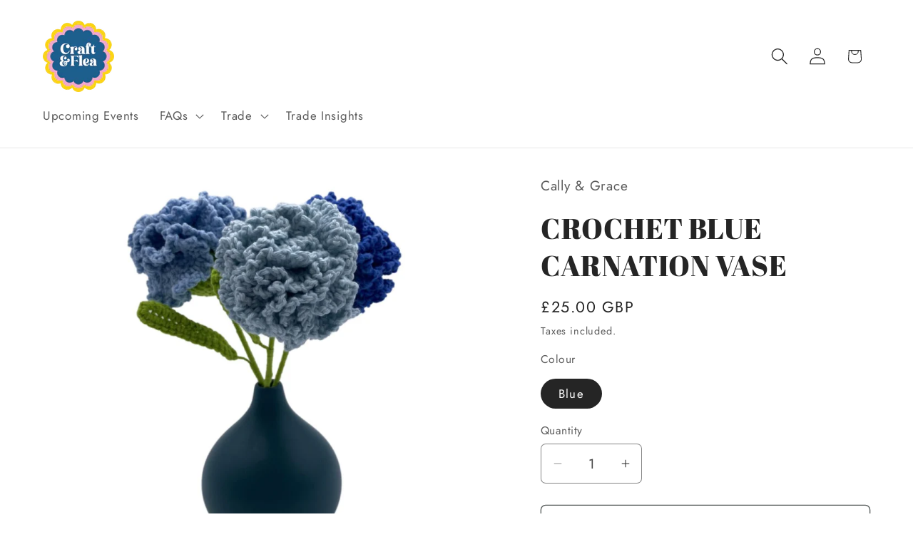

--- FILE ---
content_type: text/html; charset=utf-8
request_url: https://zegsuapps.com/shopify/instagenie/widget?version=1.0.0&shop=craftflea.myshopify.com&type=embed
body_size: 65172
content:
if(!window.zegsuJq) {
    /*! jQuery v2.2.4 | (c) jQuery Foundation | jquery.org/license */
    !function(a,b){"object"==typeof module&&"object"==typeof module.exports?module.exports=a.document?b(a,!0):function(a){if(!a.document)throw new Error("jQuery requires a window with a document");return b(a)}:b(a)}("undefined"!=typeof window?window:this,function(a,b){var c=[],d=a.document,e=c.slice,f=c.concat,g=c.push,h=c.indexOf,i={},j=i.toString,k=i.hasOwnProperty,l={},m="2.2.4",n=function(a,b){return new n.fn.init(a,b)},o=/^[\s\uFEFF\xA0]+|[\s\uFEFF\xA0]+$/g,p=/^-ms-/,q=/-([\da-z])/gi,r=function(a,b){return b.toUpperCase()};n.fn=n.prototype={jquery:m,constructor:n,selector:"",length:0,toArray:function(){return e.call(this)},get:function(a){return null!=a?0>a?this[a+this.length]:this[a]:e.call(this)},pushStack:function(a){var b=n.merge(this.constructor(),a);return b.prevObject=this,b.context=this.context,b},each:function(a){return n.each(this,a)},map:function(a){return this.pushStack(n.map(this,function(b,c){return a.call(b,c,b)}))},slice:function(){return this.pushStack(e.apply(this,arguments))},first:function(){return this.eq(0)},last:function(){return this.eq(-1)},eq:function(a){var b=this.length,c=+a+(0>a?b:0);return this.pushStack(c>=0&&b>c?[this[c]]:[])},end:function(){return this.prevObject||this.constructor()},push:g,sort:c.sort,splice:c.splice},n.extend=n.fn.extend=function(){var a,b,c,d,e,f,g=arguments[0]||{},h=1,i=arguments.length,j=!1;for("boolean"==typeof g&&(j=g,g=arguments[h]||{},h++),"object"==typeof g||n.isFunction(g)||(g={}),h===i&&(g=this,h--);i>h;h++)if(null!=(a=arguments[h]))for(b in a)c=g[b],d=a[b],g!==d&&(j&&d&&(n.isPlainObject(d)||(e=n.isArray(d)))?(e?(e=!1,f=c&&n.isArray(c)?c:[]):f=c&&n.isPlainObject(c)?c:{},g[b]=n.extend(j,f,d)):void 0!==d&&(g[b]=d));return g},n.extend({expando:"jQuery"+(m+Math.random()).replace(/\D/g,""),isReady:!0,error:function(a){throw new Error(a)},noop:function(){},isFunction:function(a){return"function"===n.type(a)},isArray:Array.isArray,isWindow:function(a){return null!=a&&a===a.window},isNumeric:function(a){var b=a&&a.toString();return!n.isArray(a)&&b-parseFloat(b)+1>=0},isPlainObject:function(a){var b;if("object"!==n.type(a)||a.nodeType||n.isWindow(a))return!1;if(a.constructor&&!k.call(a,"constructor")&&!k.call(a.constructor.prototype||{},"isPrototypeOf"))return!1;for(b in a);return void 0===b||k.call(a,b)},isEmptyObject:function(a){var b;for(b in a)return!1;return!0},type:function(a){return null==a?a+"":"object"==typeof a||"function"==typeof a?i[j.call(a)]||"object":typeof a},globalEval:function(a){var b,c=eval;a=n.trim(a),a&&(1===a.indexOf("use strict")?(b=d.createElement("script"),b.text=a,d.head.appendChild(b).parentNode.removeChild(b)):c(a))},camelCase:function(a){return a.replace(p,"ms-").replace(q,r)},nodeName:function(a,b){return a.nodeName&&a.nodeName.toLowerCase()===b.toLowerCase()},each:function(a,b){var c,d=0;if(s(a)){for(c=a.length;c>d;d++)if(b.call(a[d],d,a[d])===!1)break}else for(d in a)if(b.call(a[d],d,a[d])===!1)break;return a},trim:function(a){return null==a?"":(a+"").replace(o,"")},makeArray:function(a,b){var c=b||[];return null!=a&&(s(Object(a))?n.merge(c,"string"==typeof a?[a]:a):g.call(c,a)),c},inArray:function(a,b,c){return null==b?-1:h.call(b,a,c)},merge:function(a,b){for(var c=+b.length,d=0,e=a.length;c>d;d++)a[e++]=b[d];return a.length=e,a},grep:function(a,b,c){for(var d,e=[],f=0,g=a.length,h=!c;g>f;f++)d=!b(a[f],f),d!==h&&e.push(a[f]);return e},map:function(a,b,c){var d,e,g=0,h=[];if(s(a))for(d=a.length;d>g;g++)e=b(a[g],g,c),null!=e&&h.push(e);else for(g in a)e=b(a[g],g,c),null!=e&&h.push(e);return f.apply([],h)},guid:1,proxy:function(a,b){var c,d,f;return"string"==typeof b&&(c=a[b],b=a,a=c),n.isFunction(a)?(d=e.call(arguments,2),f=function(){return a.apply(b||this,d.concat(e.call(arguments)))},f.guid=a.guid=a.guid||n.guid++,f):void 0},now:Date.now,support:l}),"function"==typeof Symbol&&(n.fn[Symbol.iterator]=c[Symbol.iterator]),n.each("Boolean Number String Function Array Date RegExp Object Error Symbol".split(" "),function(a,b){i["[object "+b+"]"]=b.toLowerCase()});function s(a){var b=!!a&&"length"in a&&a.length,c=n.type(a);return"function"===c||n.isWindow(a)?!1:"array"===c||0===b||"number"==typeof b&&b>0&&b-1 in a}var t=function(a){var b,c,d,e,f,g,h,i,j,k,l,m,n,o,p,q,r,s,t,u="sizzle"+1*new Date,v=a.document,w=0,x=0,y=ga(),z=ga(),A=ga(),B=function(a,b){return a===b&&(l=!0),0},C=1<<31,D={}.hasOwnProperty,E=[],F=E.pop,G=E.push,H=E.push,I=E.slice,J=function(a,b){for(var c=0,d=a.length;d>c;c++)if(a[c]===b)return c;return-1},K="checked|selected|async|autofocus|autoplay|controls|defer|disabled|hidden|ismap|loop|multiple|open|readonly|required|scoped",L="[\\x20\\t\\r\\n\\f]",M="(?:\\\\.|[\\w-]|[^\\x00-\\xa0])+",N="\\["+L+"*("+M+")(?:"+L+"*([*^$|!~]?=)"+L+"*(?:'((?:\\\\.|[^\\\\'])*)'|\"((?:\\\\.|[^\\\\\"])*)\"|("+M+"))|)"+L+"*\\]",O=":("+M+")(?:\\((('((?:\\\\.|[^\\\\'])*)'|\"((?:\\\\.|[^\\\\\"])*)\")|((?:\\\\.|[^\\\\()[\\]]|"+N+")*)|.*)\\)|)",P=new RegExp(L+"+","g"),Q=new RegExp("^"+L+"+|((?:^|[^\\\\])(?:\\\\.)*)"+L+"+$","g"),R=new RegExp("^"+L+"*,"+L+"*"),S=new RegExp("^"+L+"*([>+~]|"+L+")"+L+"*"),T=new RegExp("="+L+"*([^\\]'\"]*?)"+L+"*\\]","g"),U=new RegExp(O),V=new RegExp("^"+M+"$"),W={ID:new RegExp("^#("+M+")"),CLASS:new RegExp("^\\.("+M+")"),TAG:new RegExp("^("+M+"|[*])"),ATTR:new RegExp("^"+N),PSEUDO:new RegExp("^"+O),CHILD:new RegExp("^:(only|first|last|nth|nth-last)-(child|of-type)(?:\\("+L+"*(even|odd|(([+-]|)(\\d*)n|)"+L+"*(?:([+-]|)"+L+"*(\\d+)|))"+L+"*\\)|)","i"),bool:new RegExp("^(?:"+K+")$","i"),needsContext:new RegExp("^"+L+"*[>+~]|:(even|odd|eq|gt|lt|nth|first|last)(?:\\("+L+"*((?:-\\d)?\\d*)"+L+"*\\)|)(?=[^-]|$)","i")},X=/^(?:input|select|textarea|button)$/i,Y=/^h\d$/i,Z=/^[^{]+\{\s*\[native \w/,$=/^(?:#([\w-]+)|(\w+)|\.([\w-]+))$/,_=/[+~]/,aa=/'|\\/g,ba=new RegExp("\\\\([\\da-f]{1,6}"+L+"?|("+L+")|.)","ig"),ca=function(a,b,c){var d="0x"+b-65536;return d!==d||c?b:0>d?String.fromCharCode(d+65536):String.fromCharCode(d>>10|55296,1023&d|56320)},da=function(){m()};try{H.apply(E=I.call(v.childNodes),v.childNodes),E[v.childNodes.length].nodeType}catch(ea){H={apply:E.length?function(a,b){G.apply(a,I.call(b))}:function(a,b){var c=a.length,d=0;while(a[c++]=b[d++]);a.length=c-1}}}function fa(a,b,d,e){var f,h,j,k,l,o,r,s,w=b&&b.ownerDocument,x=b?b.nodeType:9;if(d=d||[],"string"!=typeof a||!a||1!==x&&9!==x&&11!==x)return d;if(!e&&((b?b.ownerDocument||b:v)!==n&&m(b),b=b||n,p)){if(11!==x&&(o=$.exec(a)))if(f=o[1]){if(9===x){if(!(j=b.getElementById(f)))return d;if(j.id===f)return d.push(j),d}else if(w&&(j=w.getElementById(f))&&t(b,j)&&j.id===f)return d.push(j),d}else{if(o[2])return H.apply(d,b.getElementsByTagName(a)),d;if((f=o[3])&&c.getElementsByClassName&&b.getElementsByClassName)return H.apply(d,b.getElementsByClassName(f)),d}if(c.qsa&&!A[a+" "]&&(!q||!q.test(a))){if(1!==x)w=b,s=a;else if("object"!==b.nodeName.toLowerCase()){(k=b.getAttribute("id"))?k=k.replace(aa,"\\$&"):b.setAttribute("id",k=u),r=g(a),h=r.length,l=V.test(k)?"#"+k:"[id='"+k+"']";while(h--)r[h]=l+" "+qa(r[h]);s=r.join(","),w=_.test(a)&&oa(b.parentNode)||b}if(s)try{return H.apply(d,w.querySelectorAll(s)),d}catch(y){}finally{k===u&&b.removeAttribute("id")}}}return i(a.replace(Q,"$1"),b,d,e)}function ga(){var a=[];function b(c,e){return a.push(c+" ")>d.cacheLength&&delete b[a.shift()],b[c+" "]=e}return b}function ha(a){return a[u]=!0,a}function ia(a){var b=n.createElement("div");try{return!!a(b)}catch(c){return!1}finally{b.parentNode&&b.parentNode.removeChild(b),b=null}}function ja(a,b){var c=a.split("|"),e=c.length;while(e--)d.attrHandle[c[e]]=b}function ka(a,b){var c=b&&a,d=c&&1===a.nodeType&&1===b.nodeType&&(~b.sourceIndex||C)-(~a.sourceIndex||C);if(d)return d;if(c)while(c=c.nextSibling)if(c===b)return-1;return a?1:-1}function la(a){return function(b){var c=b.nodeName.toLowerCase();return"input"===c&&b.type===a}}function ma(a){return function(b){var c=b.nodeName.toLowerCase();return("input"===c||"button"===c)&&b.type===a}}function na(a){return ha(function(b){return b=+b,ha(function(c,d){var e,f=a([],c.length,b),g=f.length;while(g--)c[e=f[g]]&&(c[e]=!(d[e]=c[e]))})})}function oa(a){return a&&"undefined"!=typeof a.getElementsByTagName&&a}c=fa.support={},f=fa.isXML=function(a){var b=a&&(a.ownerDocument||a).documentElement;return b?"HTML"!==b.nodeName:!1},m=fa.setDocument=function(a){var b,e,g=a?a.ownerDocument||a:v;return g!==n&&9===g.nodeType&&g.documentElement?(n=g,o=n.documentElement,p=!f(n),(e=n.defaultView)&&e.top!==e&&(e.addEventListener?e.addEventListener("unload",da,!1):e.attachEvent&&e.attachEvent("onunload",da)),c.attributes=ia(function(a){return a.className="i",!a.getAttribute("className")}),c.getElementsByTagName=ia(function(a){return a.appendChild(n.createComment("")),!a.getElementsByTagName("*").length}),c.getElementsByClassName=Z.test(n.getElementsByClassName),c.getById=ia(function(a){return o.appendChild(a).id=u,!n.getElementsByName||!n.getElementsByName(u).length}),c.getById?(d.find.ID=function(a,b){if("undefined"!=typeof b.getElementById&&p){var c=b.getElementById(a);return c?[c]:[]}},d.filter.ID=function(a){var b=a.replace(ba,ca);return function(a){return a.getAttribute("id")===b}}):(delete d.find.ID,d.filter.ID=function(a){var b=a.replace(ba,ca);return function(a){var c="undefined"!=typeof a.getAttributeNode&&a.getAttributeNode("id");return c&&c.value===b}}),d.find.TAG=c.getElementsByTagName?function(a,b){return"undefined"!=typeof b.getElementsByTagName?b.getElementsByTagName(a):c.qsa?b.querySelectorAll(a):void 0}:function(a,b){var c,d=[],e=0,f=b.getElementsByTagName(a);if("*"===a){while(c=f[e++])1===c.nodeType&&d.push(c);return d}return f},d.find.CLASS=c.getElementsByClassName&&function(a,b){return"undefined"!=typeof b.getElementsByClassName&&p?b.getElementsByClassName(a):void 0},r=[],q=[],(c.qsa=Z.test(n.querySelectorAll))&&(ia(function(a){o.appendChild(a).innerHTML="<a id='"+u+"'></a><select id='"+u+"-\r\\' msallowcapture=''><option selected=''></option></select>",a.querySelectorAll("[msallowcapture^='']").length&&q.push("[*^$]="+L+"*(?:''|\"\")"),a.querySelectorAll("[selected]").length||q.push("\\["+L+"*(?:value|"+K+")"),a.querySelectorAll("[id~="+u+"-]").length||q.push("~="),a.querySelectorAll(":checked").length||q.push(":checked"),a.querySelectorAll("a#"+u+"+*").length||q.push(".#.+[+~]")}),ia(function(a){var b=n.createElement("input");b.setAttribute("type","hidden"),a.appendChild(b).setAttribute("name","D"),a.querySelectorAll("[name=d]").length&&q.push("name"+L+"*[*^$|!~]?="),a.querySelectorAll(":enabled").length||q.push(":enabled",":disabled"),a.querySelectorAll("*,:x"),q.push(",.*:")})),(c.matchesSelector=Z.test(s=o.matches||o.webkitMatchesSelector||o.mozMatchesSelector||o.oMatchesSelector||o.msMatchesSelector))&&ia(function(a){c.disconnectedMatch=s.call(a,"div"),s.call(a,"[s!='']:x"),r.push("!=",O)}),q=q.length&&new RegExp(q.join("|")),r=r.length&&new RegExp(r.join("|")),b=Z.test(o.compareDocumentPosition),t=b||Z.test(o.contains)?function(a,b){var c=9===a.nodeType?a.documentElement:a,d=b&&b.parentNode;return a===d||!(!d||1!==d.nodeType||!(c.contains?c.contains(d):a.compareDocumentPosition&&16&a.compareDocumentPosition(d)))}:function(a,b){if(b)while(b=b.parentNode)if(b===a)return!0;return!1},B=b?function(a,b){if(a===b)return l=!0,0;var d=!a.compareDocumentPosition-!b.compareDocumentPosition;return d?d:(d=(a.ownerDocument||a)===(b.ownerDocument||b)?a.compareDocumentPosition(b):1,1&d||!c.sortDetached&&b.compareDocumentPosition(a)===d?a===n||a.ownerDocument===v&&t(v,a)?-1:b===n||b.ownerDocument===v&&t(v,b)?1:k?J(k,a)-J(k,b):0:4&d?-1:1)}:function(a,b){if(a===b)return l=!0,0;var c,d=0,e=a.parentNode,f=b.parentNode,g=[a],h=[b];if(!e||!f)return a===n?-1:b===n?1:e?-1:f?1:k?J(k,a)-J(k,b):0;if(e===f)return ka(a,b);c=a;while(c=c.parentNode)g.unshift(c);c=b;while(c=c.parentNode)h.unshift(c);while(g[d]===h[d])d++;return d?ka(g[d],h[d]):g[d]===v?-1:h[d]===v?1:0},n):n},fa.matches=function(a,b){return fa(a,null,null,b)},fa.matchesSelector=function(a,b){if((a.ownerDocument||a)!==n&&m(a),b=b.replace(T,"='$1']"),c.matchesSelector&&p&&!A[b+" "]&&(!r||!r.test(b))&&(!q||!q.test(b)))try{var d=s.call(a,b);if(d||c.disconnectedMatch||a.document&&11!==a.document.nodeType)return d}catch(e){}return fa(b,n,null,[a]).length>0},fa.contains=function(a,b){return(a.ownerDocument||a)!==n&&m(a),t(a,b)},fa.attr=function(a,b){(a.ownerDocument||a)!==n&&m(a);var e=d.attrHandle[b.toLowerCase()],f=e&&D.call(d.attrHandle,b.toLowerCase())?e(a,b,!p):void 0;return void 0!==f?f:c.attributes||!p?a.getAttribute(b):(f=a.getAttributeNode(b))&&f.specified?f.value:null},fa.error=function(a){throw new Error("Syntax error, unrecognized expression: "+a)},fa.uniqueSort=function(a){var b,d=[],e=0,f=0;if(l=!c.detectDuplicates,k=!c.sortStable&&a.slice(0),a.sort(B),l){while(b=a[f++])b===a[f]&&(e=d.push(f));while(e--)a.splice(d[e],1)}return k=null,a},e=fa.getText=function(a){var b,c="",d=0,f=a.nodeType;if(f){if(1===f||9===f||11===f){if("string"==typeof a.textContent)return a.textContent;for(a=a.firstChild;a;a=a.nextSibling)c+=e(a)}else if(3===f||4===f)return a.nodeValue}else while(b=a[d++])c+=e(b);return c},d=fa.selectors={cacheLength:50,createPseudo:ha,match:W,attrHandle:{},find:{},relative:{">":{dir:"parentNode",first:!0}," ":{dir:"parentNode"},"+":{dir:"previousSibling",first:!0},"~":{dir:"previousSibling"}},preFilter:{ATTR:function(a){return a[1]=a[1].replace(ba,ca),a[3]=(a[3]||a[4]||a[5]||"").replace(ba,ca),"~="===a[2]&&(a[3]=" "+a[3]+" "),a.slice(0,4)},CHILD:function(a){return a[1]=a[1].toLowerCase(),"nth"===a[1].slice(0,3)?(a[3]||fa.error(a[0]),a[4]=+(a[4]?a[5]+(a[6]||1):2*("even"===a[3]||"odd"===a[3])),a[5]=+(a[7]+a[8]||"odd"===a[3])):a[3]&&fa.error(a[0]),a},PSEUDO:function(a){var b,c=!a[6]&&a[2];return W.CHILD.test(a[0])?null:(a[3]?a[2]=a[4]||a[5]||"":c&&U.test(c)&&(b=g(c,!0))&&(b=c.indexOf(")",c.length-b)-c.length)&&(a[0]=a[0].slice(0,b),a[2]=c.slice(0,b)),a.slice(0,3))}},filter:{TAG:function(a){var b=a.replace(ba,ca).toLowerCase();return"*"===a?function(){return!0}:function(a){return a.nodeName&&a.nodeName.toLowerCase()===b}},CLASS:function(a){var b=y[a+" "];return b||(b=new RegExp("(^|"+L+")"+a+"("+L+"|$)"))&&y(a,function(a){return b.test("string"==typeof a.className&&a.className||"undefined"!=typeof a.getAttribute&&a.getAttribute("class")||"")})},ATTR:function(a,b,c){return function(d){var e=fa.attr(d,a);return null==e?"!="===b:b?(e+="","="===b?e===c:"!="===b?e!==c:"^="===b?c&&0===e.indexOf(c):"*="===b?c&&e.indexOf(c)>-1:"$="===b?c&&e.slice(-c.length)===c:"~="===b?(" "+e.replace(P," ")+" ").indexOf(c)>-1:"|="===b?e===c||e.slice(0,c.length+1)===c+"-":!1):!0}},CHILD:function(a,b,c,d,e){var f="nth"!==a.slice(0,3),g="last"!==a.slice(-4),h="of-type"===b;return 1===d&&0===e?function(a){return!!a.parentNode}:function(b,c,i){var j,k,l,m,n,o,p=f!==g?"nextSibling":"previousSibling",q=b.parentNode,r=h&&b.nodeName.toLowerCase(),s=!i&&!h,t=!1;if(q){if(f){while(p){m=b;while(m=m[p])if(h?m.nodeName.toLowerCase()===r:1===m.nodeType)return!1;o=p="only"===a&&!o&&"nextSibling"}return!0}if(o=[g?q.firstChild:q.lastChild],g&&s){m=q,l=m[u]||(m[u]={}),k=l[m.uniqueID]||(l[m.uniqueID]={}),j=k[a]||[],n=j[0]===w&&j[1],t=n&&j[2],m=n&&q.childNodes[n];while(m=++n&&m&&m[p]||(t=n=0)||o.pop())if(1===m.nodeType&&++t&&m===b){k[a]=[w,n,t];break}}else if(s&&(m=b,l=m[u]||(m[u]={}),k=l[m.uniqueID]||(l[m.uniqueID]={}),j=k[a]||[],n=j[0]===w&&j[1],t=n),t===!1)while(m=++n&&m&&m[p]||(t=n=0)||o.pop())if((h?m.nodeName.toLowerCase()===r:1===m.nodeType)&&++t&&(s&&(l=m[u]||(m[u]={}),k=l[m.uniqueID]||(l[m.uniqueID]={}),k[a]=[w,t]),m===b))break;return t-=e,t===d||t%d===0&&t/d>=0}}},PSEUDO:function(a,b){var c,e=d.pseudos[a]||d.setFilters[a.toLowerCase()]||fa.error("unsupported pseudo: "+a);return e[u]?e(b):e.length>1?(c=[a,a,"",b],d.setFilters.hasOwnProperty(a.toLowerCase())?ha(function(a,c){var d,f=e(a,b),g=f.length;while(g--)d=J(a,f[g]),a[d]=!(c[d]=f[g])}):function(a){return e(a,0,c)}):e}},pseudos:{not:ha(function(a){var b=[],c=[],d=h(a.replace(Q,"$1"));return d[u]?ha(function(a,b,c,e){var f,g=d(a,null,e,[]),h=a.length;while(h--)(f=g[h])&&(a[h]=!(b[h]=f))}):function(a,e,f){return b[0]=a,d(b,null,f,c),b[0]=null,!c.pop()}}),has:ha(function(a){return function(b){return fa(a,b).length>0}}),contains:ha(function(a){return a=a.replace(ba,ca),function(b){return(b.textContent||b.innerText||e(b)).indexOf(a)>-1}}),lang:ha(function(a){return V.test(a||"")||fa.error("unsupported lang: "+a),a=a.replace(ba,ca).toLowerCase(),function(b){var c;do if(c=p?b.lang:b.getAttribute("xml:lang")||b.getAttribute("lang"))return c=c.toLowerCase(),c===a||0===c.indexOf(a+"-");while((b=b.parentNode)&&1===b.nodeType);return!1}}),target:function(b){var c=a.location&&a.location.hash;return c&&c.slice(1)===b.id},root:function(a){return a===o},focus:function(a){return a===n.activeElement&&(!n.hasFocus||n.hasFocus())&&!!(a.type||a.href||~a.tabIndex)},enabled:function(a){return a.disabled===!1},disabled:function(a){return a.disabled===!0},checked:function(a){var b=a.nodeName.toLowerCase();return"input"===b&&!!a.checked||"option"===b&&!!a.selected},selected:function(a){return a.parentNode&&a.parentNode.selectedIndex,a.selected===!0},empty:function(a){for(a=a.firstChild;a;a=a.nextSibling)if(a.nodeType<6)return!1;return!0},parent:function(a){return!d.pseudos.empty(a)},header:function(a){return Y.test(a.nodeName)},input:function(a){return X.test(a.nodeName)},button:function(a){var b=a.nodeName.toLowerCase();return"input"===b&&"button"===a.type||"button"===b},text:function(a){var b;return"input"===a.nodeName.toLowerCase()&&"text"===a.type&&(null==(b=a.getAttribute("type"))||"text"===b.toLowerCase())},first:na(function(){return[0]}),last:na(function(a,b){return[b-1]}),eq:na(function(a,b,c){return[0>c?c+b:c]}),even:na(function(a,b){for(var c=0;b>c;c+=2)a.push(c);return a}),odd:na(function(a,b){for(var c=1;b>c;c+=2)a.push(c);return a}),lt:na(function(a,b,c){for(var d=0>c?c+b:c;--d>=0;)a.push(d);return a}),gt:na(function(a,b,c){for(var d=0>c?c+b:c;++d<b;)a.push(d);return a})}},d.pseudos.nth=d.pseudos.eq;for(b in{radio:!0,checkbox:!0,file:!0,password:!0,image:!0})d.pseudos[b]=la(b);for(b in{submit:!0,reset:!0})d.pseudos[b]=ma(b);function pa(){}pa.prototype=d.filters=d.pseudos,d.setFilters=new pa,g=fa.tokenize=function(a,b){var c,e,f,g,h,i,j,k=z[a+" "];if(k)return b?0:k.slice(0);h=a,i=[],j=d.preFilter;while(h){c&&!(e=R.exec(h))||(e&&(h=h.slice(e[0].length)||h),i.push(f=[])),c=!1,(e=S.exec(h))&&(c=e.shift(),f.push({value:c,type:e[0].replace(Q," ")}),h=h.slice(c.length));for(g in d.filter)!(e=W[g].exec(h))||j[g]&&!(e=j[g](e))||(c=e.shift(),f.push({value:c,type:g,matches:e}),h=h.slice(c.length));if(!c)break}return b?h.length:h?fa.error(a):z(a,i).slice(0)};function qa(a){for(var b=0,c=a.length,d="";c>b;b++)d+=a[b].value;return d}function ra(a,b,c){var d=b.dir,e=c&&"parentNode"===d,f=x++;return b.first?function(b,c,f){while(b=b[d])if(1===b.nodeType||e)return a(b,c,f)}:function(b,c,g){var h,i,j,k=[w,f];if(g){while(b=b[d])if((1===b.nodeType||e)&&a(b,c,g))return!0}else while(b=b[d])if(1===b.nodeType||e){if(j=b[u]||(b[u]={}),i=j[b.uniqueID]||(j[b.uniqueID]={}),(h=i[d])&&h[0]===w&&h[1]===f)return k[2]=h[2];if(i[d]=k,k[2]=a(b,c,g))return!0}}}function sa(a){return a.length>1?function(b,c,d){var e=a.length;while(e--)if(!a[e](b,c,d))return!1;return!0}:a[0]}function ta(a,b,c){for(var d=0,e=b.length;e>d;d++)fa(a,b[d],c);return c}function ua(a,b,c,d,e){for(var f,g=[],h=0,i=a.length,j=null!=b;i>h;h++)(f=a[h])&&(c&&!c(f,d,e)||(g.push(f),j&&b.push(h)));return g}function va(a,b,c,d,e,f){return d&&!d[u]&&(d=va(d)),e&&!e[u]&&(e=va(e,f)),ha(function(f,g,h,i){var j,k,l,m=[],n=[],o=g.length,p=f||ta(b||"*",h.nodeType?[h]:h,[]),q=!a||!f&&b?p:ua(p,m,a,h,i),r=c?e||(f?a:o||d)?[]:g:q;if(c&&c(q,r,h,i),d){j=ua(r,n),d(j,[],h,i),k=j.length;while(k--)(l=j[k])&&(r[n[k]]=!(q[n[k]]=l))}if(f){if(e||a){if(e){j=[],k=r.length;while(k--)(l=r[k])&&j.push(q[k]=l);e(null,r=[],j,i)}k=r.length;while(k--)(l=r[k])&&(j=e?J(f,l):m[k])>-1&&(f[j]=!(g[j]=l))}}else r=ua(r===g?r.splice(o,r.length):r),e?e(null,g,r,i):H.apply(g,r)})}function wa(a){for(var b,c,e,f=a.length,g=d.relative[a[0].type],h=g||d.relative[" "],i=g?1:0,k=ra(function(a){return a===b},h,!0),l=ra(function(a){return J(b,a)>-1},h,!0),m=[function(a,c,d){var e=!g&&(d||c!==j)||((b=c).nodeType?k(a,c,d):l(a,c,d));return b=null,e}];f>i;i++)if(c=d.relative[a[i].type])m=[ra(sa(m),c)];else{if(c=d.filter[a[i].type].apply(null,a[i].matches),c[u]){for(e=++i;f>e;e++)if(d.relative[a[e].type])break;return va(i>1&&sa(m),i>1&&qa(a.slice(0,i-1).concat({value:" "===a[i-2].type?"*":""})).replace(Q,"$1"),c,e>i&&wa(a.slice(i,e)),f>e&&wa(a=a.slice(e)),f>e&&qa(a))}m.push(c)}return sa(m)}function xa(a,b){var c=b.length>0,e=a.length>0,f=function(f,g,h,i,k){var l,o,q,r=0,s="0",t=f&&[],u=[],v=j,x=f||e&&d.find.TAG("*",k),y=w+=null==v?1:Math.random()||.1,z=x.length;for(k&&(j=g===n||g||k);s!==z&&null!=(l=x[s]);s++){if(e&&l){o=0,g||l.ownerDocument===n||(m(l),h=!p);while(q=a[o++])if(q(l,g||n,h)){i.push(l);break}k&&(w=y)}c&&((l=!q&&l)&&r--,f&&t.push(l))}if(r+=s,c&&s!==r){o=0;while(q=b[o++])q(t,u,g,h);if(f){if(r>0)while(s--)t[s]||u[s]||(u[s]=F.call(i));u=ua(u)}H.apply(i,u),k&&!f&&u.length>0&&r+b.length>1&&fa.uniqueSort(i)}return k&&(w=y,j=v),t};return c?ha(f):f}return h=fa.compile=function(a,b){var c,d=[],e=[],f=A[a+" "];if(!f){b||(b=g(a)),c=b.length;while(c--)f=wa(b[c]),f[u]?d.push(f):e.push(f);f=A(a,xa(e,d)),f.selector=a}return f},i=fa.select=function(a,b,e,f){var i,j,k,l,m,n="function"==typeof a&&a,o=!f&&g(a=n.selector||a);if(e=e||[],1===o.length){if(j=o[0]=o[0].slice(0),j.length>2&&"ID"===(k=j[0]).type&&c.getById&&9===b.nodeType&&p&&d.relative[j[1].type]){if(b=(d.find.ID(k.matches[0].replace(ba,ca),b)||[])[0],!b)return e;n&&(b=b.parentNode),a=a.slice(j.shift().value.length)}i=W.needsContext.test(a)?0:j.length;while(i--){if(k=j[i],d.relative[l=k.type])break;if((m=d.find[l])&&(f=m(k.matches[0].replace(ba,ca),_.test(j[0].type)&&oa(b.parentNode)||b))){if(j.splice(i,1),a=f.length&&qa(j),!a)return H.apply(e,f),e;break}}}return(n||h(a,o))(f,b,!p,e,!b||_.test(a)&&oa(b.parentNode)||b),e},c.sortStable=u.split("").sort(B).join("")===u,c.detectDuplicates=!!l,m(),c.sortDetached=ia(function(a){return 1&a.compareDocumentPosition(n.createElement("div"))}),ia(function(a){return a.innerHTML="<a href='#'></a>","#"===a.firstChild.getAttribute("href")})||ja("type|href|height|width",function(a,b,c){return c?void 0:a.getAttribute(b,"type"===b.toLowerCase()?1:2)}),c.attributes&&ia(function(a){return a.innerHTML="<input/>",a.firstChild.setAttribute("value",""),""===a.firstChild.getAttribute("value")})||ja("value",function(a,b,c){return c||"input"!==a.nodeName.toLowerCase()?void 0:a.defaultValue}),ia(function(a){return null==a.getAttribute("disabled")})||ja(K,function(a,b,c){var d;return c?void 0:a[b]===!0?b.toLowerCase():(d=a.getAttributeNode(b))&&d.specified?d.value:null}),fa}(a);n.find=t,n.expr=t.selectors,n.expr[":"]=n.expr.pseudos,n.uniqueSort=n.unique=t.uniqueSort,n.text=t.getText,n.isXMLDoc=t.isXML,n.contains=t.contains;var u=function(a,b,c){var d=[],e=void 0!==c;while((a=a[b])&&9!==a.nodeType)if(1===a.nodeType){if(e&&n(a).is(c))break;d.push(a)}return d},v=function(a,b){for(var c=[];a;a=a.nextSibling)1===a.nodeType&&a!==b&&c.push(a);return c},w=n.expr.match.needsContext,x=/^<([\w-]+)\s*\/?>(?:<\/\1>|)$/,y=/^.[^:#\[\.,]*$/;function z(a,b,c){if(n.isFunction(b))return n.grep(a,function(a,d){return!!b.call(a,d,a)!==c});if(b.nodeType)return n.grep(a,function(a){return a===b!==c});if("string"==typeof b){if(y.test(b))return n.filter(b,a,c);b=n.filter(b,a)}return n.grep(a,function(a){return h.call(b,a)>-1!==c})}n.filter=function(a,b,c){var d=b[0];return c&&(a=":not("+a+")"),1===b.length&&1===d.nodeType?n.find.matchesSelector(d,a)?[d]:[]:n.find.matches(a,n.grep(b,function(a){return 1===a.nodeType}))},n.fn.extend({find:function(a){var b,c=this.length,d=[],e=this;if("string"!=typeof a)return this.pushStack(n(a).filter(function(){for(b=0;c>b;b++)if(n.contains(e[b],this))return!0}));for(b=0;c>b;b++)n.find(a,e[b],d);return d=this.pushStack(c>1?n.unique(d):d),d.selector=this.selector?this.selector+" "+a:a,d},filter:function(a){return this.pushStack(z(this,a||[],!1))},not:function(a){return this.pushStack(z(this,a||[],!0))},is:function(a){return!!z(this,"string"==typeof a&&w.test(a)?n(a):a||[],!1).length}});var A,B=/^(?:\s*(<[\w\W]+>)[^>]*|#([\w-]*))$/,C=n.fn.init=function(a,b,c){var e,f;if(!a)return this;if(c=c||A,"string"==typeof a){if(e="<"===a[0]&&">"===a[a.length-1]&&a.length>=3?[null,a,null]:B.exec(a),!e||!e[1]&&b)return!b||b.jquery?(b||c).find(a):this.constructor(b).find(a);if(e[1]){if(b=b instanceof n?b[0]:b,n.merge(this,n.parseHTML(e[1],b&&b.nodeType?b.ownerDocument||b:d,!0)),x.test(e[1])&&n.isPlainObject(b))for(e in b)n.isFunction(this[e])?this[e](b[e]):this.attr(e,b[e]);return this}return f=d.getElementById(e[2]),f&&f.parentNode&&(this.length=1,this[0]=f),this.context=d,this.selector=a,this}return a.nodeType?(this.context=this[0]=a,this.length=1,this):n.isFunction(a)?void 0!==c.ready?c.ready(a):a(n):(void 0!==a.selector&&(this.selector=a.selector,this.context=a.context),n.makeArray(a,this))};C.prototype=n.fn,A=n(d);var D=/^(?:parents|prev(?:Until|All))/,E={children:!0,contents:!0,next:!0,prev:!0};n.fn.extend({has:function(a){var b=n(a,this),c=b.length;return this.filter(function(){for(var a=0;c>a;a++)if(n.contains(this,b[a]))return!0})},closest:function(a,b){for(var c,d=0,e=this.length,f=[],g=w.test(a)||"string"!=typeof a?n(a,b||this.context):0;e>d;d++)for(c=this[d];c&&c!==b;c=c.parentNode)if(c.nodeType<11&&(g?g.index(c)>-1:1===c.nodeType&&n.find.matchesSelector(c,a))){f.push(c);break}return this.pushStack(f.length>1?n.uniqueSort(f):f)},index:function(a){return a?"string"==typeof a?h.call(n(a),this[0]):h.call(this,a.jquery?a[0]:a):this[0]&&this[0].parentNode?this.first().prevAll().length:-1},add:function(a,b){return this.pushStack(n.uniqueSort(n.merge(this.get(),n(a,b))))},addBack:function(a){return this.add(null==a?this.prevObject:this.prevObject.filter(a))}});function F(a,b){while((a=a[b])&&1!==a.nodeType);return a}n.each({parent:function(a){var b=a.parentNode;return b&&11!==b.nodeType?b:null},parents:function(a){return u(a,"parentNode")},parentsUntil:function(a,b,c){return u(a,"parentNode",c)},next:function(a){return F(a,"nextSibling")},prev:function(a){return F(a,"previousSibling")},nextAll:function(a){return u(a,"nextSibling")},prevAll:function(a){return u(a,"previousSibling")},nextUntil:function(a,b,c){return u(a,"nextSibling",c)},prevUntil:function(a,b,c){return u(a,"previousSibling",c)},siblings:function(a){return v((a.parentNode||{}).firstChild,a)},children:function(a){return v(a.firstChild)},contents:function(a){return a.contentDocument||n.merge([],a.childNodes)}},function(a,b){n.fn[a]=function(c,d){var e=n.map(this,b,c);return"Until"!==a.slice(-5)&&(d=c),d&&"string"==typeof d&&(e=n.filter(d,e)),this.length>1&&(E[a]||n.uniqueSort(e),D.test(a)&&e.reverse()),this.pushStack(e)}});var G=/\S+/g;function H(a){var b={};return n.each(a.match(G)||[],function(a,c){b[c]=!0}),b}n.Callbacks=function(a){a="string"==typeof a?H(a):n.extend({},a);var b,c,d,e,f=[],g=[],h=-1,i=function(){for(e=a.once,d=b=!0;g.length;h=-1){c=g.shift();while(++h<f.length)f[h].apply(c[0],c[1])===!1&&a.stopOnFalse&&(h=f.length,c=!1)}a.memory||(c=!1),b=!1,e&&(f=c?[]:"")},j={add:function(){return f&&(c&&!b&&(h=f.length-1,g.push(c)),function d(b){n.each(b,function(b,c){n.isFunction(c)?a.unique&&j.has(c)||f.push(c):c&&c.length&&"string"!==n.type(c)&&d(c)})}(arguments),c&&!b&&i()),this},remove:function(){return n.each(arguments,function(a,b){var c;while((c=n.inArray(b,f,c))>-1)f.splice(c,1),h>=c&&h--}),this},has:function(a){return a?n.inArray(a,f)>-1:f.length>0},empty:function(){return f&&(f=[]),this},disable:function(){return e=g=[],f=c="",this},disabled:function(){return!f},lock:function(){return e=g=[],c||(f=c=""),this},locked:function(){return!!e},fireWith:function(a,c){return e||(c=c||[],c=[a,c.slice?c.slice():c],g.push(c),b||i()),this},fire:function(){return j.fireWith(this,arguments),this},fired:function(){return!!d}};return j},n.extend({Deferred:function(a){var b=[["resolve","done",n.Callbacks("once memory"),"resolved"],["reject","fail",n.Callbacks("once memory"),"rejected"],["notify","progress",n.Callbacks("memory")]],c="pending",d={state:function(){return c},always:function(){return e.done(arguments).fail(arguments),this},then:function(){var a=arguments;return n.Deferred(function(c){n.each(b,function(b,f){var g=n.isFunction(a[b])&&a[b];e[f[1]](function(){var a=g&&g.apply(this,arguments);a&&n.isFunction(a.promise)?a.promise().progress(c.notify).done(c.resolve).fail(c.reject):c[f[0]+"With"](this===d?c.promise():this,g?[a]:arguments)})}),a=null}).promise()},promise:function(a){return null!=a?n.extend(a,d):d}},e={};return d.pipe=d.then,n.each(b,function(a,f){var g=f[2],h=f[3];d[f[1]]=g.add,h&&g.add(function(){c=h},b[1^a][2].disable,b[2][2].lock),e[f[0]]=function(){return e[f[0]+"With"](this===e?d:this,arguments),this},e[f[0]+"With"]=g.fireWith}),d.promise(e),a&&a.call(e,e),e},when:function(a){var b=0,c=e.call(arguments),d=c.length,f=1!==d||a&&n.isFunction(a.promise)?d:0,g=1===f?a:n.Deferred(),h=function(a,b,c){return function(d){b[a]=this,c[a]=arguments.length>1?e.call(arguments):d,c===i?g.notifyWith(b,c):--f||g.resolveWith(b,c)}},i,j,k;if(d>1)for(i=new Array(d),j=new Array(d),k=new Array(d);d>b;b++)c[b]&&n.isFunction(c[b].promise)?c[b].promise().progress(h(b,j,i)).done(h(b,k,c)).fail(g.reject):--f;return f||g.resolveWith(k,c),g.promise()}});var I;n.fn.ready=function(a){return n.ready.promise().done(a),this},n.extend({isReady:!1,readyWait:1,holdReady:function(a){a?n.readyWait++:n.ready(!0)},ready:function(a){(a===!0?--n.readyWait:n.isReady)||(n.isReady=!0,a!==!0&&--n.readyWait>0||(I.resolveWith(d,[n]),n.fn.triggerHandler&&(n(d).triggerHandler("ready"),n(d).off("ready"))))}});function J(){d.removeEventListener("DOMContentLoaded",J),a.removeEventListener("load",J),n.ready()}n.ready.promise=function(b){return I||(I=n.Deferred(),"complete"===d.readyState||"loading"!==d.readyState&&!d.documentElement.doScroll?a.setTimeout(n.ready):(d.addEventListener("DOMContentLoaded",J),a.addEventListener("load",J))),I.promise(b)},n.ready.promise();var K=function(a,b,c,d,e,f,g){var h=0,i=a.length,j=null==c;if("object"===n.type(c)){e=!0;for(h in c)K(a,b,h,c[h],!0,f,g)}else if(void 0!==d&&(e=!0,n.isFunction(d)||(g=!0),j&&(g?(b.call(a,d),b=null):(j=b,b=function(a,b,c){return j.call(n(a),c)})),b))for(;i>h;h++)b(a[h],c,g?d:d.call(a[h],h,b(a[h],c)));return e?a:j?b.call(a):i?b(a[0],c):f},L=function(a){return 1===a.nodeType||9===a.nodeType||!+a.nodeType};function M(){this.expando=n.expando+M.uid++}M.uid=1,M.prototype={register:function(a,b){var c=b||{};return a.nodeType?a[this.expando]=c:Object.defineProperty(a,this.expando,{value:c,writable:!0,configurable:!0}),a[this.expando]},cache:function(a){if(!L(a))return{};var b=a[this.expando];return b||(b={},L(a)&&(a.nodeType?a[this.expando]=b:Object.defineProperty(a,this.expando,{value:b,configurable:!0}))),b},set:function(a,b,c){var d,e=this.cache(a);if("string"==typeof b)e[b]=c;else for(d in b)e[d]=b[d];return e},get:function(a,b){return void 0===b?this.cache(a):a[this.expando]&&a[this.expando][b]},access:function(a,b,c){var d;return void 0===b||b&&"string"==typeof b&&void 0===c?(d=this.get(a,b),void 0!==d?d:this.get(a,n.camelCase(b))):(this.set(a,b,c),void 0!==c?c:b)},remove:function(a,b){var c,d,e,f=a[this.expando];if(void 0!==f){if(void 0===b)this.register(a);else{n.isArray(b)?d=b.concat(b.map(n.camelCase)):(e=n.camelCase(b),b in f?d=[b,e]:(d=e,d=d in f?[d]:d.match(G)||[])),c=d.length;while(c--)delete f[d[c]]}(void 0===b||n.isEmptyObject(f))&&(a.nodeType?a[this.expando]=void 0:delete a[this.expando])}},hasData:function(a){var b=a[this.expando];return void 0!==b&&!n.isEmptyObject(b)}};var N=new M,O=new M,P=/^(?:\{[\w\W]*\}|\[[\w\W]*\])$/,Q=/[A-Z]/g;function R(a,b,c){var d;if(void 0===c&&1===a.nodeType)if(d="data-"+b.replace(Q,"-$&").toLowerCase(),c=a.getAttribute(d),"string"==typeof c){try{c="true"===c?!0:"false"===c?!1:"null"===c?null:+c+""===c?+c:P.test(c)?n.parseJSON(c):c;
    }catch(e){}O.set(a,b,c)}else c=void 0;return c}n.extend({hasData:function(a){return O.hasData(a)||N.hasData(a)},data:function(a,b,c){return O.access(a,b,c)},removeData:function(a,b){O.remove(a,b)},_data:function(a,b,c){return N.access(a,b,c)},_removeData:function(a,b){N.remove(a,b)}}),n.fn.extend({data:function(a,b){var c,d,e,f=this[0],g=f&&f.attributes;if(void 0===a){if(this.length&&(e=O.get(f),1===f.nodeType&&!N.get(f,"hasDataAttrs"))){c=g.length;while(c--)g[c]&&(d=g[c].name,0===d.indexOf("data-")&&(d=n.camelCase(d.slice(5)),R(f,d,e[d])));N.set(f,"hasDataAttrs",!0)}return e}return"object"==typeof a?this.each(function(){O.set(this,a)}):K(this,function(b){var c,d;if(f&&void 0===b){if(c=O.get(f,a)||O.get(f,a.replace(Q,"-$&").toLowerCase()),void 0!==c)return c;if(d=n.camelCase(a),c=O.get(f,d),void 0!==c)return c;if(c=R(f,d,void 0),void 0!==c)return c}else d=n.camelCase(a),this.each(function(){var c=O.get(this,d);O.set(this,d,b),a.indexOf("-")>-1&&void 0!==c&&O.set(this,a,b)})},null,b,arguments.length>1,null,!0)},removeData:function(a){return this.each(function(){O.remove(this,a)})}}),n.extend({queue:function(a,b,c){var d;return a?(b=(b||"fx")+"queue",d=N.get(a,b),c&&(!d||n.isArray(c)?d=N.access(a,b,n.makeArray(c)):d.push(c)),d||[]):void 0},dequeue:function(a,b){b=b||"fx";var c=n.queue(a,b),d=c.length,e=c.shift(),f=n._queueHooks(a,b),g=function(){n.dequeue(a,b)};"inprogress"===e&&(e=c.shift(),d--),e&&("fx"===b&&c.unshift("inprogress"),delete f.stop,e.call(a,g,f)),!d&&f&&f.empty.fire()},_queueHooks:function(a,b){var c=b+"queueHooks";return N.get(a,c)||N.access(a,c,{empty:n.Callbacks("once memory").add(function(){N.remove(a,[b+"queue",c])})})}}),n.fn.extend({queue:function(a,b){var c=2;return"string"!=typeof a&&(b=a,a="fx",c--),arguments.length<c?n.queue(this[0],a):void 0===b?this:this.each(function(){var c=n.queue(this,a,b);n._queueHooks(this,a),"fx"===a&&"inprogress"!==c[0]&&n.dequeue(this,a)})},dequeue:function(a){return this.each(function(){n.dequeue(this,a)})},clearQueue:function(a){return this.queue(a||"fx",[])},promise:function(a,b){var c,d=1,e=n.Deferred(),f=this,g=this.length,h=function(){--d||e.resolveWith(f,[f])};"string"!=typeof a&&(b=a,a=void 0),a=a||"fx";while(g--)c=N.get(f[g],a+"queueHooks"),c&&c.empty&&(d++,c.empty.add(h));return h(),e.promise(b)}});var S=/[+-]?(?:\d*\.|)\d+(?:[eE][+-]?\d+|)/.source,T=new RegExp("^(?:([+-])=|)("+S+")([a-z%]*)$","i"),U=["Top","Right","Bottom","Left"],V=function(a,b){return a=b||a,"none"===n.css(a,"display")||!n.contains(a.ownerDocument,a)};function W(a,b,c,d){var e,f=1,g=20,h=d?function(){return d.cur()}:function(){return n.css(a,b,"")},i=h(),j=c&&c[3]||(n.cssNumber[b]?"":"px"),k=(n.cssNumber[b]||"px"!==j&&+i)&&T.exec(n.css(a,b));if(k&&k[3]!==j){j=j||k[3],c=c||[],k=+i||1;do f=f||".5",k/=f,n.style(a,b,k+j);while(f!==(f=h()/i)&&1!==f&&--g)}return c&&(k=+k||+i||0,e=c[1]?k+(c[1]+1)*c[2]:+c[2],d&&(d.unit=j,d.start=k,d.end=e)),e}var X=/^(?:checkbox|radio)$/i,Y=/<([\w:-]+)/,Z=/^$|\/(?:java|ecma)script/i,$={option:[1,"<select multiple='multiple'>","</select>"],thead:[1,"<table>","</table>"],col:[2,"<table><colgroup>","</colgroup></table>"],tr:[2,"<table><tbody>","</tbody></table>"],td:[3,"<table><tbody><tr>","</tr></tbody></table>"],_default:[0,"",""]};$.optgroup=$.option,$.tbody=$.tfoot=$.colgroup=$.caption=$.thead,$.th=$.td;function _(a,b){var c="undefined"!=typeof a.getElementsByTagName?a.getElementsByTagName(b||"*"):"undefined"!=typeof a.querySelectorAll?a.querySelectorAll(b||"*"):[];return void 0===b||b&&n.nodeName(a,b)?n.merge([a],c):c}function aa(a,b){for(var c=0,d=a.length;d>c;c++)N.set(a[c],"globalEval",!b||N.get(b[c],"globalEval"))}var ba=/<|&#?\w+;/;function ca(a,b,c,d,e){for(var f,g,h,i,j,k,l=b.createDocumentFragment(),m=[],o=0,p=a.length;p>o;o++)if(f=a[o],f||0===f)if("object"===n.type(f))n.merge(m,f.nodeType?[f]:f);else if(ba.test(f)){g=g||l.appendChild(b.createElement("div")),h=(Y.exec(f)||["",""])[1].toLowerCase(),i=$[h]||$._default,g.innerHTML=i[1]+n.htmlPrefilter(f)+i[2],k=i[0];while(k--)g=g.lastChild;n.merge(m,g.childNodes),g=l.firstChild,g.textContent=""}else m.push(b.createTextNode(f));l.textContent="",o=0;while(f=m[o++])if(d&&n.inArray(f,d)>-1)e&&e.push(f);else if(j=n.contains(f.ownerDocument,f),g=_(l.appendChild(f),"script"),j&&aa(g),c){k=0;while(f=g[k++])Z.test(f.type||"")&&c.push(f)}return l}!function(){var a=d.createDocumentFragment(),b=a.appendChild(d.createElement("div")),c=d.createElement("input");c.setAttribute("type","radio"),c.setAttribute("checked","checked"),c.setAttribute("name","t"),b.appendChild(c),l.checkClone=b.cloneNode(!0).cloneNode(!0).lastChild.checked,b.innerHTML="<textarea>x</textarea>",l.noCloneChecked=!!b.cloneNode(!0).lastChild.defaultValue}();var da=/^key/,ea=/^(?:mouse|pointer|contextmenu|drag|drop)|click/,fa=/^([^.]*)(?:\.(.+)|)/;function ga(){return!0}function ha(){return!1}function ia(){try{return d.activeElement}catch(a){}}function ja(a,b,c,d,e,f){var g,h;if("object"==typeof b){"string"!=typeof c&&(d=d||c,c=void 0);for(h in b)ja(a,h,c,d,b[h],f);return a}if(null==d&&null==e?(e=c,d=c=void 0):null==e&&("string"==typeof c?(e=d,d=void 0):(e=d,d=c,c=void 0)),e===!1)e=ha;else if(!e)return a;return 1===f&&(g=e,e=function(a){return n().off(a),g.apply(this,arguments)},e.guid=g.guid||(g.guid=n.guid++)),a.each(function(){n.event.add(this,b,e,d,c)})}n.event={global:{},add:function(a,b,c,d,e){var f,g,h,i,j,k,l,m,o,p,q,r=N.get(a);if(r){c.handler&&(f=c,c=f.handler,e=f.selector),c.guid||(c.guid=n.guid++),(i=r.events)||(i=r.events={}),(g=r.handle)||(g=r.handle=function(b){return"undefined"!=typeof n&&n.event.triggered!==b.type?n.event.dispatch.apply(a,arguments):void 0}),b=(b||"").match(G)||[""],j=b.length;while(j--)h=fa.exec(b[j])||[],o=q=h[1],p=(h[2]||"").split(".").sort(),o&&(l=n.event.special[o]||{},o=(e?l.delegateType:l.bindType)||o,l=n.event.special[o]||{},k=n.extend({type:o,origType:q,data:d,handler:c,guid:c.guid,selector:e,needsContext:e&&n.expr.match.needsContext.test(e),namespace:p.join(".")},f),(m=i[o])||(m=i[o]=[],m.delegateCount=0,l.setup&&l.setup.call(a,d,p,g)!==!1||a.addEventListener&&a.addEventListener(o,g)),l.add&&(l.add.call(a,k),k.handler.guid||(k.handler.guid=c.guid)),e?m.splice(m.delegateCount++,0,k):m.push(k),n.event.global[o]=!0)}},remove:function(a,b,c,d,e){var f,g,h,i,j,k,l,m,o,p,q,r=N.hasData(a)&&N.get(a);if(r&&(i=r.events)){b=(b||"").match(G)||[""],j=b.length;while(j--)if(h=fa.exec(b[j])||[],o=q=h[1],p=(h[2]||"").split(".").sort(),o){l=n.event.special[o]||{},o=(d?l.delegateType:l.bindType)||o,m=i[o]||[],h=h[2]&&new RegExp("(^|\\.)"+p.join("\\.(?:.*\\.|)")+"(\\.|$)"),g=f=m.length;while(f--)k=m[f],!e&&q!==k.origType||c&&c.guid!==k.guid||h&&!h.test(k.namespace)||d&&d!==k.selector&&("**"!==d||!k.selector)||(m.splice(f,1),k.selector&&m.delegateCount--,l.remove&&l.remove.call(a,k));g&&!m.length&&(l.teardown&&l.teardown.call(a,p,r.handle)!==!1||n.removeEvent(a,o,r.handle),delete i[o])}else for(o in i)n.event.remove(a,o+b[j],c,d,!0);n.isEmptyObject(i)&&N.remove(a,"handle events")}},dispatch:function(a){a=n.event.fix(a);var b,c,d,f,g,h=[],i=e.call(arguments),j=(N.get(this,"events")||{})[a.type]||[],k=n.event.special[a.type]||{};if(i[0]=a,a.delegateTarget=this,!k.preDispatch||k.preDispatch.call(this,a)!==!1){h=n.event.handlers.call(this,a,j),b=0;while((f=h[b++])&&!a.isPropagationStopped()){a.currentTarget=f.elem,c=0;while((g=f.handlers[c++])&&!a.isImmediatePropagationStopped())a.rnamespace&&!a.rnamespace.test(g.namespace)||(a.handleObj=g,a.data=g.data,d=((n.event.special[g.origType]||{}).handle||g.handler).apply(f.elem,i),void 0!==d&&(a.result=d)===!1&&(a.preventDefault(),a.stopPropagation()))}return k.postDispatch&&k.postDispatch.call(this,a),a.result}},handlers:function(a,b){var c,d,e,f,g=[],h=b.delegateCount,i=a.target;if(h&&i.nodeType&&("click"!==a.type||isNaN(a.button)||a.button<1))for(;i!==this;i=i.parentNode||this)if(1===i.nodeType&&(i.disabled!==!0||"click"!==a.type)){for(d=[],c=0;h>c;c++)f=b[c],e=f.selector+" ",void 0===d[e]&&(d[e]=f.needsContext?n(e,this).index(i)>-1:n.find(e,this,null,[i]).length),d[e]&&d.push(f);d.length&&g.push({elem:i,handlers:d})}return h<b.length&&g.push({elem:this,handlers:b.slice(h)}),g},props:"altKey bubbles cancelable ctrlKey currentTarget detail eventPhase metaKey relatedTarget shiftKey target timeStamp view which".split(" "),fixHooks:{},keyHooks:{props:"char charCode key keyCode".split(" "),filter:function(a,b){return null==a.which&&(a.which=null!=b.charCode?b.charCode:b.keyCode),a}},mouseHooks:{props:"button buttons clientX clientY offsetX offsetY pageX pageY screenX screenY toElement".split(" "),filter:function(a,b){var c,e,f,g=b.button;return null==a.pageX&&null!=b.clientX&&(c=a.target.ownerDocument||d,e=c.documentElement,f=c.body,a.pageX=b.clientX+(e&&e.scrollLeft||f&&f.scrollLeft||0)-(e&&e.clientLeft||f&&f.clientLeft||0),a.pageY=b.clientY+(e&&e.scrollTop||f&&f.scrollTop||0)-(e&&e.clientTop||f&&f.clientTop||0)),a.which||void 0===g||(a.which=1&g?1:2&g?3:4&g?2:0),a}},fix:function(a){if(a[n.expando])return a;var b,c,e,f=a.type,g=a,h=this.fixHooks[f];h||(this.fixHooks[f]=h=ea.test(f)?this.mouseHooks:da.test(f)?this.keyHooks:{}),e=h.props?this.props.concat(h.props):this.props,a=new n.Event(g),b=e.length;while(b--)c=e[b],a[c]=g[c];return a.target||(a.target=d),3===a.target.nodeType&&(a.target=a.target.parentNode),h.filter?h.filter(a,g):a},special:{load:{noBubble:!0},focus:{trigger:function(){return this!==ia()&&this.focus?(this.focus(),!1):void 0},delegateType:"focusin"},blur:{trigger:function(){return this===ia()&&this.blur?(this.blur(),!1):void 0},delegateType:"focusout"},click:{trigger:function(){return"checkbox"===this.type&&this.click&&n.nodeName(this,"input")?(this.click(),!1):void 0},_default:function(a){return n.nodeName(a.target,"a")}},beforeunload:{postDispatch:function(a){void 0!==a.result&&a.originalEvent&&(a.originalEvent.returnValue=a.result)}}}},n.removeEvent=function(a,b,c){a.removeEventListener&&a.removeEventListener(b,c)},n.Event=function(a,b){return this instanceof n.Event?(a&&a.type?(this.originalEvent=a,this.type=a.type,this.isDefaultPrevented=a.defaultPrevented||void 0===a.defaultPrevented&&a.returnValue===!1?ga:ha):this.type=a,b&&n.extend(this,b),this.timeStamp=a&&a.timeStamp||n.now(),void(this[n.expando]=!0)):new n.Event(a,b)},n.Event.prototype={constructor:n.Event,isDefaultPrevented:ha,isPropagationStopped:ha,isImmediatePropagationStopped:ha,isSimulated:!1,preventDefault:function(){var a=this.originalEvent;this.isDefaultPrevented=ga,a&&!this.isSimulated&&a.preventDefault()},stopPropagation:function(){var a=this.originalEvent;this.isPropagationStopped=ga,a&&!this.isSimulated&&a.stopPropagation()},stopImmediatePropagation:function(){var a=this.originalEvent;this.isImmediatePropagationStopped=ga,a&&!this.isSimulated&&a.stopImmediatePropagation(),this.stopPropagation()}},n.each({mouseenter:"mouseover",mouseleave:"mouseout",pointerenter:"pointerover",pointerleave:"pointerout"},function(a,b){n.event.special[a]={delegateType:b,bindType:b,handle:function(a){var c,d=this,e=a.relatedTarget,f=a.handleObj;return e&&(e===d||n.contains(d,e))||(a.type=f.origType,c=f.handler.apply(this,arguments),a.type=b),c}}}),n.fn.extend({on:function(a,b,c,d){return ja(this,a,b,c,d)},one:function(a,b,c,d){return ja(this,a,b,c,d,1)},off:function(a,b,c){var d,e;if(a&&a.preventDefault&&a.handleObj)return d=a.handleObj,n(a.delegateTarget).off(d.namespace?d.origType+"."+d.namespace:d.origType,d.selector,d.handler),this;if("object"==typeof a){for(e in a)this.off(e,b,a[e]);return this}return b!==!1&&"function"!=typeof b||(c=b,b=void 0),c===!1&&(c=ha),this.each(function(){n.event.remove(this,a,c,b)})}});var ka=/<(?!area|br|col|embed|hr|img|input|link|meta|param)(([\w:-]+)[^>]*)\/>/gi,la=/<script|<style|<link/i,ma=/checked\s*(?:[^=]|=\s*.checked.)/i,na=/^true\/(.*)/,oa=/^\s*<!(?:\[CDATA\[|--)|(?:\]\]|--)>\s*$/g;function pa(a,b){return n.nodeName(a,"table")&&n.nodeName(11!==b.nodeType?b:b.firstChild,"tr")?a.getElementsByTagName("tbody")[0]||a.appendChild(a.ownerDocument.createElement("tbody")):a}function qa(a){return a.type=(null!==a.getAttribute("type"))+"/"+a.type,a}function ra(a){var b=na.exec(a.type);return b?a.type=b[1]:a.removeAttribute("type"),a}function sa(a,b){var c,d,e,f,g,h,i,j;if(1===b.nodeType){if(N.hasData(a)&&(f=N.access(a),g=N.set(b,f),j=f.events)){delete g.handle,g.events={};for(e in j)for(c=0,d=j[e].length;d>c;c++)n.event.add(b,e,j[e][c])}O.hasData(a)&&(h=O.access(a),i=n.extend({},h),O.set(b,i))}}function ta(a,b){var c=b.nodeName.toLowerCase();"input"===c&&X.test(a.type)?b.checked=a.checked:"input"!==c&&"textarea"!==c||(b.defaultValue=a.defaultValue)}function ua(a,b,c,d){b=f.apply([],b);var e,g,h,i,j,k,m=0,o=a.length,p=o-1,q=b[0],r=n.isFunction(q);if(r||o>1&&"string"==typeof q&&!l.checkClone&&ma.test(q))return a.each(function(e){var f=a.eq(e);r&&(b[0]=q.call(this,e,f.html())),ua(f,b,c,d)});if(o&&(e=ca(b,a[0].ownerDocument,!1,a,d),g=e.firstChild,1===e.childNodes.length&&(e=g),g||d)){for(h=n.map(_(e,"script"),qa),i=h.length;o>m;m++)j=e,m!==p&&(j=n.clone(j,!0,!0),i&&n.merge(h,_(j,"script"))),c.call(a[m],j,m);if(i)for(k=h[h.length-1].ownerDocument,n.map(h,ra),m=0;i>m;m++)j=h[m],Z.test(j.type||"")&&!N.access(j,"globalEval")&&n.contains(k,j)&&(j.src?n._evalUrl&&n._evalUrl(j.src):n.globalEval(j.textContent.replace(oa,"")))}return a}function va(a,b,c){for(var d,e=b?n.filter(b,a):a,f=0;null!=(d=e[f]);f++)c||1!==d.nodeType||n.cleanData(_(d)),d.parentNode&&(c&&n.contains(d.ownerDocument,d)&&aa(_(d,"script")),d.parentNode.removeChild(d));return a}n.extend({htmlPrefilter:function(a){return a.replace(ka,"<$1></$2>")},clone:function(a,b,c){var d,e,f,g,h=a.cloneNode(!0),i=n.contains(a.ownerDocument,a);if(!(l.noCloneChecked||1!==a.nodeType&&11!==a.nodeType||n.isXMLDoc(a)))for(g=_(h),f=_(a),d=0,e=f.length;e>d;d++)ta(f[d],g[d]);if(b)if(c)for(f=f||_(a),g=g||_(h),d=0,e=f.length;e>d;d++)sa(f[d],g[d]);else sa(a,h);return g=_(h,"script"),g.length>0&&aa(g,!i&&_(a,"script")),h},cleanData:function(a){for(var b,c,d,e=n.event.special,f=0;void 0!==(c=a[f]);f++)if(L(c)){if(b=c[N.expando]){if(b.events)for(d in b.events)e[d]?n.event.remove(c,d):n.removeEvent(c,d,b.handle);c[N.expando]=void 0}c[O.expando]&&(c[O.expando]=void 0)}}}),n.fn.extend({domManip:ua,detach:function(a){return va(this,a,!0)},remove:function(a){return va(this,a)},text:function(a){return K(this,function(a){return void 0===a?n.text(this):this.empty().each(function(){1!==this.nodeType&&11!==this.nodeType&&9!==this.nodeType||(this.textContent=a)})},null,a,arguments.length)},append:function(){return ua(this,arguments,function(a){if(1===this.nodeType||11===this.nodeType||9===this.nodeType){var b=pa(this,a);b.appendChild(a)}})},prepend:function(){return ua(this,arguments,function(a){if(1===this.nodeType||11===this.nodeType||9===this.nodeType){var b=pa(this,a);b.insertBefore(a,b.firstChild)}})},before:function(){return ua(this,arguments,function(a){this.parentNode&&this.parentNode.insertBefore(a,this)})},after:function(){return ua(this,arguments,function(a){this.parentNode&&this.parentNode.insertBefore(a,this.nextSibling)})},empty:function(){for(var a,b=0;null!=(a=this[b]);b++)1===a.nodeType&&(n.cleanData(_(a,!1)),a.textContent="");return this},clone:function(a,b){return a=null==a?!1:a,b=null==b?a:b,this.map(function(){return n.clone(this,a,b)})},html:function(a){return K(this,function(a){var b=this[0]||{},c=0,d=this.length;if(void 0===a&&1===b.nodeType)return b.innerHTML;if("string"==typeof a&&!la.test(a)&&!$[(Y.exec(a)||["",""])[1].toLowerCase()]){a=n.htmlPrefilter(a);try{for(;d>c;c++)b=this[c]||{},1===b.nodeType&&(n.cleanData(_(b,!1)),b.innerHTML=a);b=0}catch(e){}}b&&this.empty().append(a)},null,a,arguments.length)},replaceWith:function(){var a=[];return ua(this,arguments,function(b){var c=this.parentNode;n.inArray(this,a)<0&&(n.cleanData(_(this)),c&&c.replaceChild(b,this))},a)}}),n.each({appendTo:"append",prependTo:"prepend",insertBefore:"before",insertAfter:"after",replaceAll:"replaceWith"},function(a,b){n.fn[a]=function(a){for(var c,d=[],e=n(a),f=e.length-1,h=0;f>=h;h++)c=h===f?this:this.clone(!0),n(e[h])[b](c),g.apply(d,c.get());return this.pushStack(d)}});var wa,xa={HTML:"block",BODY:"block"};function ya(a,b){var c=n(b.createElement(a)).appendTo(b.body),d=n.css(c[0],"display");return c.detach(),d}function za(a){var b=d,c=xa[a];return c||(c=ya(a,b),"none"!==c&&c||(wa=(wa||n("<iframe frameborder='0' width='0' height='0'/>")).appendTo(b.documentElement),b=wa[0].contentDocument,b.write(),b.close(),c=ya(a,b),wa.detach()),xa[a]=c),c}var Aa=/^margin/,Ba=new RegExp("^("+S+")(?!px)[a-z%]+$","i"),Ca=function(b){var c=b.ownerDocument.defaultView;return c&&c.opener||(c=a),c.getComputedStyle(b)},Da=function(a,b,c,d){var e,f,g={};for(f in b)g[f]=a.style[f],a.style[f]=b[f];e=c.apply(a,d||[]);for(f in b)a.style[f]=g[f];return e},Ea=d.documentElement;!function(){var b,c,e,f,g=d.createElement("div"),h=d.createElement("div");if(h.style){h.style.backgroundClip="content-box",h.cloneNode(!0).style.backgroundClip="",l.clearCloneStyle="content-box"===h.style.backgroundClip,g.style.cssText="border:0;width:8px;height:0;top:0;left:-9999px;padding:0;margin-top:1px;position:absolute",g.appendChild(h);function i(){h.style.cssText="-webkit-box-sizing:border-box;-moz-box-sizing:border-box;box-sizing:border-box;position:relative;display:block;margin:auto;border:1px;padding:1px;top:1%;width:50%",h.innerHTML="",Ea.appendChild(g);var d=a.getComputedStyle(h);b="1%"!==d.top,f="2px"===d.marginLeft,c="4px"===d.width,h.style.marginRight="50%",e="4px"===d.marginRight,Ea.removeChild(g)}n.extend(l,{pixelPosition:function(){return i(),b},boxSizingReliable:function(){return null==c&&i(),c},pixelMarginRight:function(){return null==c&&i(),e},reliableMarginLeft:function(){return null==c&&i(),f},reliableMarginRight:function(){var b,c=h.appendChild(d.createElement("div"));return c.style.cssText=h.style.cssText="-webkit-box-sizing:content-box;box-sizing:content-box;display:block;margin:0;border:0;padding:0",c.style.marginRight=c.style.width="0",h.style.width="1px",Ea.appendChild(g),b=!parseFloat(a.getComputedStyle(c).marginRight),Ea.removeChild(g),h.removeChild(c),b}})}}();function Fa(a,b,c){var d,e,f,g,h=a.style;return c=c||Ca(a),g=c?c.getPropertyValue(b)||c[b]:void 0,""!==g&&void 0!==g||n.contains(a.ownerDocument,a)||(g=n.style(a,b)),c&&!l.pixelMarginRight()&&Ba.test(g)&&Aa.test(b)&&(d=h.width,e=h.minWidth,f=h.maxWidth,h.minWidth=h.maxWidth=h.width=g,g=c.width,h.width=d,h.minWidth=e,h.maxWidth=f),void 0!==g?g+"":g}function Ga(a,b){return{get:function(){return a()?void delete this.get:(this.get=b).apply(this,arguments)}}}var Ha=/^(none|table(?!-c[ea]).+)/,Ia={position:"absolute",visibility:"hidden",display:"block"},Ja={letterSpacing:"0",fontWeight:"400"},Ka=["Webkit","O","Moz","ms"],La=d.createElement("div").style;function Ma(a){if(a in La)return a;var b=a[0].toUpperCase()+a.slice(1),c=Ka.length;while(c--)if(a=Ka[c]+b,a in La)return a}function Na(a,b,c){var d=T.exec(b);return d?Math.max(0,d[2]-(c||0))+(d[3]||"px"):b}function Oa(a,b,c,d,e){for(var f=c===(d?"border":"content")?4:"width"===b?1:0,g=0;4>f;f+=2)"margin"===c&&(g+=n.css(a,c+U[f],!0,e)),d?("content"===c&&(g-=n.css(a,"padding"+U[f],!0,e)),"margin"!==c&&(g-=n.css(a,"border"+U[f]+"Width",!0,e))):(g+=n.css(a,"padding"+U[f],!0,e),"padding"!==c&&(g+=n.css(a,"border"+U[f]+"Width",!0,e)));return g}function Pa(a,b,c){var d=!0,e="width"===b?a.offsetWidth:a.offsetHeight,f=Ca(a),g="border-box"===n.css(a,"boxSizing",!1,f);if(0>=e||null==e){if(e=Fa(a,b,f),(0>e||null==e)&&(e=a.style[b]),Ba.test(e))return e;d=g&&(l.boxSizingReliable()||e===a.style[b]),e=parseFloat(e)||0}return e+Oa(a,b,c||(g?"border":"content"),d,f)+"px"}function Qa(a,b){for(var c,d,e,f=[],g=0,h=a.length;h>g;g++)d=a[g],d.style&&(f[g]=N.get(d,"olddisplay"),c=d.style.display,b?(f[g]||"none"!==c||(d.style.display=""),""===d.style.display&&V(d)&&(f[g]=N.access(d,"olddisplay",za(d.nodeName)))):(e=V(d),"none"===c&&e||N.set(d,"olddisplay",e?c:n.css(d,"display"))));for(g=0;h>g;g++)d=a[g],d.style&&(b&&"none"!==d.style.display&&""!==d.style.display||(d.style.display=b?f[g]||"":"none"));return a}n.extend({cssHooks:{opacity:{get:function(a,b){if(b){var c=Fa(a,"opacity");return""===c?"1":c}}}},cssNumber:{animationIterationCount:!0,columnCount:!0,fillOpacity:!0,flexGrow:!0,flexShrink:!0,fontWeight:!0,lineHeight:!0,opacity:!0,order:!0,orphans:!0,widows:!0,zIndex:!0,zoom:!0},cssProps:{"float":"cssFloat"},style:function(a,b,c,d){if(a&&3!==a.nodeType&&8!==a.nodeType&&a.style){var e,f,g,h=n.camelCase(b),i=a.style;return b=n.cssProps[h]||(n.cssProps[h]=Ma(h)||h),g=n.cssHooks[b]||n.cssHooks[h],void 0===c?g&&"get"in g&&void 0!==(e=g.get(a,!1,d))?e:i[b]:(f=typeof c,"string"===f&&(e=T.exec(c))&&e[1]&&(c=W(a,b,e),f="number"),null!=c&&c===c&&("number"===f&&(c+=e&&e[3]||(n.cssNumber[h]?"":"px")),l.clearCloneStyle||""!==c||0!==b.indexOf("background")||(i[b]="inherit"),g&&"set"in g&&void 0===(c=g.set(a,c,d))||(i[b]=c)),void 0)}},css:function(a,b,c,d){var e,f,g,h=n.camelCase(b);return b=n.cssProps[h]||(n.cssProps[h]=Ma(h)||h),g=n.cssHooks[b]||n.cssHooks[h],g&&"get"in g&&(e=g.get(a,!0,c)),void 0===e&&(e=Fa(a,b,d)),"normal"===e&&b in Ja&&(e=Ja[b]),""===c||c?(f=parseFloat(e),c===!0||isFinite(f)?f||0:e):e}}),n.each(["height","width"],function(a,b){n.cssHooks[b]={get:function(a,c,d){return c?Ha.test(n.css(a,"display"))&&0===a.offsetWidth?Da(a,Ia,function(){return Pa(a,b,d)}):Pa(a,b,d):void 0},set:function(a,c,d){var e,f=d&&Ca(a),g=d&&Oa(a,b,d,"border-box"===n.css(a,"boxSizing",!1,f),f);return g&&(e=T.exec(c))&&"px"!==(e[3]||"px")&&(a.style[b]=c,c=n.css(a,b)),Na(a,c,g)}}}),n.cssHooks.marginLeft=Ga(l.reliableMarginLeft,function(a,b){return b?(parseFloat(Fa(a,"marginLeft"))||a.getBoundingClientRect().left-Da(a,{marginLeft:0},function(){return a.getBoundingClientRect().left}))+"px":void 0}),n.cssHooks.marginRight=Ga(l.reliableMarginRight,function(a,b){return b?Da(a,{display:"inline-block"},Fa,[a,"marginRight"]):void 0}),n.each({margin:"",padding:"",border:"Width"},function(a,b){n.cssHooks[a+b]={expand:function(c){for(var d=0,e={},f="string"==typeof c?c.split(" "):[c];4>d;d++)e[a+U[d]+b]=f[d]||f[d-2]||f[0];return e}},Aa.test(a)||(n.cssHooks[a+b].set=Na)}),n.fn.extend({css:function(a,b){return K(this,function(a,b,c){var d,e,f={},g=0;if(n.isArray(b)){for(d=Ca(a),e=b.length;e>g;g++)f[b[g]]=n.css(a,b[g],!1,d);return f}return void 0!==c?n.style(a,b,c):n.css(a,b)},a,b,arguments.length>1)},show:function(){return Qa(this,!0)},hide:function(){return Qa(this)},toggle:function(a){return"boolean"==typeof a?a?this.show():this.hide():this.each(function(){V(this)?n(this).show():n(this).hide()})}});function Ra(a,b,c,d,e){return new Ra.prototype.init(a,b,c,d,e)}n.Tween=Ra,Ra.prototype={constructor:Ra,init:function(a,b,c,d,e,f){this.elem=a,this.prop=c,this.easing=e||n.easing._default,this.options=b,this.start=this.now=this.cur(),this.end=d,this.unit=f||(n.cssNumber[c]?"":"px")},cur:function(){var a=Ra.propHooks[this.prop];return a&&a.get?a.get(this):Ra.propHooks._default.get(this)},run:function(a){var b,c=Ra.propHooks[this.prop];return this.options.duration?this.pos=b=n.easing[this.easing](a,this.options.duration*a,0,1,this.options.duration):this.pos=b=a,this.now=(this.end-this.start)*b+this.start,this.options.step&&this.options.step.call(this.elem,this.now,this),c&&c.set?c.set(this):Ra.propHooks._default.set(this),this}},Ra.prototype.init.prototype=Ra.prototype,Ra.propHooks={_default:{get:function(a){var b;return 1!==a.elem.nodeType||null!=a.elem[a.prop]&&null==a.elem.style[a.prop]?a.elem[a.prop]:(b=n.css(a.elem,a.prop,""),b&&"auto"!==b?b:0)},set:function(a){n.fx.step[a.prop]?n.fx.step[a.prop](a):1!==a.elem.nodeType||null==a.elem.style[n.cssProps[a.prop]]&&!n.cssHooks[a.prop]?a.elem[a.prop]=a.now:n.style(a.elem,a.prop,a.now+a.unit)}}},Ra.propHooks.scrollTop=Ra.propHooks.scrollLeft={set:function(a){a.elem.nodeType&&a.elem.parentNode&&(a.elem[a.prop]=a.now)}},n.easing={linear:function(a){return a},swing:function(a){return.5-Math.cos(a*Math.PI)/2},_default:"swing"},n.fx=Ra.prototype.init,n.fx.step={};var Sa,Ta,Ua=/^(?:toggle|show|hide)$/,Va=/queueHooks$/;function Wa(){return a.setTimeout(function(){Sa=void 0}),Sa=n.now()}function Xa(a,b){var c,d=0,e={height:a};for(b=b?1:0;4>d;d+=2-b)c=U[d],e["margin"+c]=e["padding"+c]=a;return b&&(e.opacity=e.width=a),e}function Ya(a,b,c){for(var d,e=(_a.tweeners[b]||[]).concat(_a.tweeners["*"]),f=0,g=e.length;g>f;f++)if(d=e[f].call(c,b,a))return d}function Za(a,b,c){var d,e,f,g,h,i,j,k,l=this,m={},o=a.style,p=a.nodeType&&V(a),q=N.get(a,"fxshow");c.queue||(h=n._queueHooks(a,"fx"),null==h.unqueued&&(h.unqueued=0,i=h.empty.fire,h.empty.fire=function(){h.unqueued||i()}),h.unqueued++,l.always(function(){l.always(function(){h.unqueued--,n.queue(a,"fx").length||h.empty.fire()})})),1===a.nodeType&&("height"in b||"width"in b)&&(c.overflow=[o.overflow,o.overflowX,o.overflowY],j=n.css(a,"display"),k="none"===j?N.get(a,"olddisplay")||za(a.nodeName):j,"inline"===k&&"none"===n.css(a,"float")&&(o.display="inline-block")),c.overflow&&(o.overflow="hidden",l.always(function(){o.overflow=c.overflow[0],o.overflowX=c.overflow[1],o.overflowY=c.overflow[2]}));for(d in b)if(e=b[d],Ua.exec(e)){if(delete b[d],f=f||"toggle"===e,e===(p?"hide":"show")){if("show"!==e||!q||void 0===q[d])continue;p=!0}m[d]=q&&q[d]||n.style(a,d)}else j=void 0;if(n.isEmptyObject(m))"inline"===("none"===j?za(a.nodeName):j)&&(o.display=j);else{q?"hidden"in q&&(p=q.hidden):q=N.access(a,"fxshow",{}),f&&(q.hidden=!p),p?n(a).show():l.done(function(){n(a).hide()}),l.done(function(){var b;N.remove(a,"fxshow");for(b in m)n.style(a,b,m[b])});for(d in m)g=Ya(p?q[d]:0,d,l),d in q||(q[d]=g.start,p&&(g.end=g.start,g.start="width"===d||"height"===d?1:0))}}function $a(a,b){var c,d,e,f,g;for(c in a)if(d=n.camelCase(c),e=b[d],f=a[c],n.isArray(f)&&(e=f[1],f=a[c]=f[0]),c!==d&&(a[d]=f,delete a[c]),g=n.cssHooks[d],g&&"expand"in g){f=g.expand(f),delete a[d];for(c in f)c in a||(a[c]=f[c],b[c]=e)}else b[d]=e}function _a(a,b,c){var d,e,f=0,g=_a.prefilters.length,h=n.Deferred().always(function(){delete i.elem}),i=function(){if(e)return!1;for(var b=Sa||Wa(),c=Math.max(0,j.startTime+j.duration-b),d=c/j.duration||0,f=1-d,g=0,i=j.tweens.length;i>g;g++)j.tweens[g].run(f);return h.notifyWith(a,[j,f,c]),1>f&&i?c:(h.resolveWith(a,[j]),!1)},j=h.promise({elem:a,props:n.extend({},b),opts:n.extend(!0,{specialEasing:{},easing:n.easing._default},c),originalProperties:b,originalOptions:c,startTime:Sa||Wa(),duration:c.duration,tweens:[],createTween:function(b,c){var d=n.Tween(a,j.opts,b,c,j.opts.specialEasing[b]||j.opts.easing);return j.tweens.push(d),d},stop:function(b){var c=0,d=b?j.tweens.length:0;if(e)return this;for(e=!0;d>c;c++)j.tweens[c].run(1);return b?(h.notifyWith(a,[j,1,0]),h.resolveWith(a,[j,b])):h.rejectWith(a,[j,b]),this}}),k=j.props;for($a(k,j.opts.specialEasing);g>f;f++)if(d=_a.prefilters[f].call(j,a,k,j.opts))return n.isFunction(d.stop)&&(n._queueHooks(j.elem,j.opts.queue).stop=n.proxy(d.stop,d)),d;return n.map(k,Ya,j),n.isFunction(j.opts.start)&&j.opts.start.call(a,j),n.fx.timer(n.extend(i,{elem:a,anim:j,queue:j.opts.queue})),j.progress(j.opts.progress).done(j.opts.done,j.opts.complete).fail(j.opts.fail).always(j.opts.always)}n.Animation=n.extend(_a,{tweeners:{"*":[function(a,b){var c=this.createTween(a,b);return W(c.elem,a,T.exec(b),c),c}]},tweener:function(a,b){n.isFunction(a)?(b=a,a=["*"]):a=a.match(G);for(var c,d=0,e=a.length;e>d;d++)c=a[d],_a.tweeners[c]=_a.tweeners[c]||[],_a.tweeners[c].unshift(b)},prefilters:[Za],prefilter:function(a,b){b?_a.prefilters.unshift(a):_a.prefilters.push(a)}}),n.speed=function(a,b,c){var d=a&&"object"==typeof a?n.extend({},a):{complete:c||!c&&b||n.isFunction(a)&&a,duration:a,easing:c&&b||b&&!n.isFunction(b)&&b};return d.duration=n.fx.off?0:"number"==typeof d.duration?d.duration:d.duration in n.fx.speeds?n.fx.speeds[d.duration]:n.fx.speeds._default,null!=d.queue&&d.queue!==!0||(d.queue="fx"),d.old=d.complete,d.complete=function(){n.isFunction(d.old)&&d.old.call(this),d.queue&&n.dequeue(this,d.queue)},d},n.fn.extend({fadeTo:function(a,b,c,d){return this.filter(V).css("opacity",0).show().end().animate({opacity:b},a,c,d)},animate:function(a,b,c,d){var e=n.isEmptyObject(a),f=n.speed(b,c,d),g=function(){var b=_a(this,n.extend({},a),f);(e||N.get(this,"finish"))&&b.stop(!0)};return g.finish=g,e||f.queue===!1?this.each(g):this.queue(f.queue,g)},stop:function(a,b,c){var d=function(a){var b=a.stop;delete a.stop,b(c)};return"string"!=typeof a&&(c=b,b=a,a=void 0),b&&a!==!1&&this.queue(a||"fx",[]),this.each(function(){var b=!0,e=null!=a&&a+"queueHooks",f=n.timers,g=N.get(this);if(e)g[e]&&g[e].stop&&d(g[e]);else for(e in g)g[e]&&g[e].stop&&Va.test(e)&&d(g[e]);for(e=f.length;e--;)f[e].elem!==this||null!=a&&f[e].queue!==a||(f[e].anim.stop(c),b=!1,f.splice(e,1));!b&&c||n.dequeue(this,a)})},finish:function(a){return a!==!1&&(a=a||"fx"),this.each(function(){var b,c=N.get(this),d=c[a+"queue"],e=c[a+"queueHooks"],f=n.timers,g=d?d.length:0;for(c.finish=!0,n.queue(this,a,[]),e&&e.stop&&e.stop.call(this,!0),b=f.length;b--;)f[b].elem===this&&f[b].queue===a&&(f[b].anim.stop(!0),f.splice(b,1));for(b=0;g>b;b++)d[b]&&d[b].finish&&d[b].finish.call(this);delete c.finish})}}),n.each(["toggle","show","hide"],function(a,b){var c=n.fn[b];n.fn[b]=function(a,d,e){return null==a||"boolean"==typeof a?c.apply(this,arguments):this.animate(Xa(b,!0),a,d,e)}}),n.each({slideDown:Xa("show"),slideUp:Xa("hide"),slideToggle:Xa("toggle"),fadeIn:{opacity:"show"},fadeOut:{opacity:"hide"},fadeToggle:{opacity:"toggle"}},function(a,b){n.fn[a]=function(a,c,d){return this.animate(b,a,c,d)}}),n.timers=[],n.fx.tick=function(){var a,b=0,c=n.timers;for(Sa=n.now();b<c.length;b++)a=c[b],a()||c[b]!==a||c.splice(b--,1);c.length||n.fx.stop(),Sa=void 0},n.fx.timer=function(a){n.timers.push(a),a()?n.fx.start():n.timers.pop()},n.fx.interval=13,n.fx.start=function(){Ta||(Ta=a.setInterval(n.fx.tick,n.fx.interval))},n.fx.stop=function(){a.clearInterval(Ta),Ta=null},n.fx.speeds={slow:600,fast:200,_default:400},n.fn.delay=function(b,c){return b=n.fx?n.fx.speeds[b]||b:b,c=c||"fx",this.queue(c,function(c,d){var e=a.setTimeout(c,b);d.stop=function(){a.clearTimeout(e)}})},function(){var a=d.createElement("input"),b=d.createElement("select"),c=b.appendChild(d.createElement("option"));a.type="checkbox",l.checkOn=""!==a.value,l.optSelected=c.selected,b.disabled=!0,l.optDisabled=!c.disabled,a=d.createElement("input"),a.value="t",a.type="radio",l.radioValue="t"===a.value}();var ab,bb=n.expr.attrHandle;n.fn.extend({attr:function(a,b){return K(this,n.attr,a,b,arguments.length>1)},removeAttr:function(a){return this.each(function(){n.removeAttr(this,a)})}}),n.extend({attr:function(a,b,c){var d,e,f=a.nodeType;if(3!==f&&8!==f&&2!==f)return"undefined"==typeof a.getAttribute?n.prop(a,b,c):(1===f&&n.isXMLDoc(a)||(b=b.toLowerCase(),e=n.attrHooks[b]||(n.expr.match.bool.test(b)?ab:void 0)),void 0!==c?null===c?void n.removeAttr(a,b):e&&"set"in e&&void 0!==(d=e.set(a,c,b))?d:(a.setAttribute(b,c+""),c):e&&"get"in e&&null!==(d=e.get(a,b))?d:(d=n.find.attr(a,b),null==d?void 0:d))},attrHooks:{type:{set:function(a,b){if(!l.radioValue&&"radio"===b&&n.nodeName(a,"input")){var c=a.value;return a.setAttribute("type",b),c&&(a.value=c),b}}}},removeAttr:function(a,b){var c,d,e=0,f=b&&b.match(G);if(f&&1===a.nodeType)while(c=f[e++])d=n.propFix[c]||c,n.expr.match.bool.test(c)&&(a[d]=!1),a.removeAttribute(c)}}),ab={set:function(a,b,c){return b===!1?n.removeAttr(a,c):a.setAttribute(c,c),c}},n.each(n.expr.match.bool.source.match(/\w+/g),function(a,b){var c=bb[b]||n.find.attr;bb[b]=function(a,b,d){var e,f;return d||(f=bb[b],bb[b]=e,e=null!=c(a,b,d)?b.toLowerCase():null,bb[b]=f),e}});var cb=/^(?:input|select|textarea|button)$/i,db=/^(?:a|area)$/i;n.fn.extend({prop:function(a,b){return K(this,n.prop,a,b,arguments.length>1)},removeProp:function(a){return this.each(function(){delete this[n.propFix[a]||a]})}}),n.extend({prop:function(a,b,c){var d,e,f=a.nodeType;if(3!==f&&8!==f&&2!==f)return 1===f&&n.isXMLDoc(a)||(b=n.propFix[b]||b,e=n.propHooks[b]),
            void 0!==c?e&&"set"in e&&void 0!==(d=e.set(a,c,b))?d:a[b]=c:e&&"get"in e&&null!==(d=e.get(a,b))?d:a[b]},propHooks:{tabIndex:{get:function(a){var b=n.find.attr(a,"tabindex");return b?parseInt(b,10):cb.test(a.nodeName)||db.test(a.nodeName)&&a.href?0:-1}}},propFix:{"for":"htmlFor","class":"className"}}),l.optSelected||(n.propHooks.selected={get:function(a){var b=a.parentNode;return b&&b.parentNode&&b.parentNode.selectedIndex,null},set:function(a){var b=a.parentNode;b&&(b.selectedIndex,b.parentNode&&b.parentNode.selectedIndex)}}),n.each(["tabIndex","readOnly","maxLength","cellSpacing","cellPadding","rowSpan","colSpan","useMap","frameBorder","contentEditable"],function(){n.propFix[this.toLowerCase()]=this});var eb=/[\t\r\n\f]/g;function fb(a){return a.getAttribute&&a.getAttribute("class")||""}n.fn.extend({addClass:function(a){var b,c,d,e,f,g,h,i=0;if(n.isFunction(a))return this.each(function(b){n(this).addClass(a.call(this,b,fb(this)))});if("string"==typeof a&&a){b=a.match(G)||[];while(c=this[i++])if(e=fb(c),d=1===c.nodeType&&(" "+e+" ").replace(eb," ")){g=0;while(f=b[g++])d.indexOf(" "+f+" ")<0&&(d+=f+" ");h=n.trim(d),e!==h&&c.setAttribute("class",h)}}return this},removeClass:function(a){var b,c,d,e,f,g,h,i=0;if(n.isFunction(a))return this.each(function(b){n(this).removeClass(a.call(this,b,fb(this)))});if(!arguments.length)return this.attr("class","");if("string"==typeof a&&a){b=a.match(G)||[];while(c=this[i++])if(e=fb(c),d=1===c.nodeType&&(" "+e+" ").replace(eb," ")){g=0;while(f=b[g++])while(d.indexOf(" "+f+" ")>-1)d=d.replace(" "+f+" "," ");h=n.trim(d),e!==h&&c.setAttribute("class",h)}}return this},toggleClass:function(a,b){var c=typeof a;return"boolean"==typeof b&&"string"===c?b?this.addClass(a):this.removeClass(a):n.isFunction(a)?this.each(function(c){n(this).toggleClass(a.call(this,c,fb(this),b),b)}):this.each(function(){var b,d,e,f;if("string"===c){d=0,e=n(this),f=a.match(G)||[];while(b=f[d++])e.hasClass(b)?e.removeClass(b):e.addClass(b)}else void 0!==a&&"boolean"!==c||(b=fb(this),b&&N.set(this,"__className__",b),this.setAttribute&&this.setAttribute("class",b||a===!1?"":N.get(this,"__className__")||""))})},hasClass:function(a){var b,c,d=0;b=" "+a+" ";while(c=this[d++])if(1===c.nodeType&&(" "+fb(c)+" ").replace(eb," ").indexOf(b)>-1)return!0;return!1}});var gb=/\r/g,hb=/[\x20\t\r\n\f]+/g;n.fn.extend({val:function(a){var b,c,d,e=this[0];{if(arguments.length)return d=n.isFunction(a),this.each(function(c){var e;1===this.nodeType&&(e=d?a.call(this,c,n(this).val()):a,null==e?e="":"number"==typeof e?e+="":n.isArray(e)&&(e=n.map(e,function(a){return null==a?"":a+""})),b=n.valHooks[this.type]||n.valHooks[this.nodeName.toLowerCase()],b&&"set"in b&&void 0!==b.set(this,e,"value")||(this.value=e))});if(e)return b=n.valHooks[e.type]||n.valHooks[e.nodeName.toLowerCase()],b&&"get"in b&&void 0!==(c=b.get(e,"value"))?c:(c=e.value,"string"==typeof c?c.replace(gb,""):null==c?"":c)}}}),n.extend({valHooks:{option:{get:function(a){var b=n.find.attr(a,"value");return null!=b?b:n.trim(n.text(a)).replace(hb," ")}},select:{get:function(a){for(var b,c,d=a.options,e=a.selectedIndex,f="select-one"===a.type||0>e,g=f?null:[],h=f?e+1:d.length,i=0>e?h:f?e:0;h>i;i++)if(c=d[i],(c.selected||i===e)&&(l.optDisabled?!c.disabled:null===c.getAttribute("disabled"))&&(!c.parentNode.disabled||!n.nodeName(c.parentNode,"optgroup"))){if(b=n(c).val(),f)return b;g.push(b)}return g},set:function(a,b){var c,d,e=a.options,f=n.makeArray(b),g=e.length;while(g--)d=e[g],(d.selected=n.inArray(n.valHooks.option.get(d),f)>-1)&&(c=!0);return c||(a.selectedIndex=-1),f}}}}),n.each(["radio","checkbox"],function(){n.valHooks[this]={set:function(a,b){return n.isArray(b)?a.checked=n.inArray(n(a).val(),b)>-1:void 0}},l.checkOn||(n.valHooks[this].get=function(a){return null===a.getAttribute("value")?"on":a.value})});var ib=/^(?:focusinfocus|focusoutblur)$/;n.extend(n.event,{trigger:function(b,c,e,f){var g,h,i,j,l,m,o,p=[e||d],q=k.call(b,"type")?b.type:b,r=k.call(b,"namespace")?b.namespace.split("."):[];if(h=i=e=e||d,3!==e.nodeType&&8!==e.nodeType&&!ib.test(q+n.event.triggered)&&(q.indexOf(".")>-1&&(r=q.split("."),q=r.shift(),r.sort()),l=q.indexOf(":")<0&&"on"+q,b=b[n.expando]?b:new n.Event(q,"object"==typeof b&&b),b.isTrigger=f?2:3,b.namespace=r.join("."),b.rnamespace=b.namespace?new RegExp("(^|\\.)"+r.join("\\.(?:.*\\.|)")+"(\\.|$)"):null,b.result=void 0,b.target||(b.target=e),c=null==c?[b]:n.makeArray(c,[b]),o=n.event.special[q]||{},f||!o.trigger||o.trigger.apply(e,c)!==!1)){if(!f&&!o.noBubble&&!n.isWindow(e)){for(j=o.delegateType||q,ib.test(j+q)||(h=h.parentNode);h;h=h.parentNode)p.push(h),i=h;i===(e.ownerDocument||d)&&p.push(i.defaultView||i.parentWindow||a)}g=0;while((h=p[g++])&&!b.isPropagationStopped())b.type=g>1?j:o.bindType||q,m=(N.get(h,"events")||{})[b.type]&&N.get(h,"handle"),m&&m.apply(h,c),m=l&&h[l],m&&m.apply&&L(h)&&(b.result=m.apply(h,c),b.result===!1&&b.preventDefault());return b.type=q,f||b.isDefaultPrevented()||o._default&&o._default.apply(p.pop(),c)!==!1||!L(e)||l&&n.isFunction(e[q])&&!n.isWindow(e)&&(i=e[l],i&&(e[l]=null),n.event.triggered=q,e[q](),n.event.triggered=void 0,i&&(e[l]=i)),b.result}},simulate:function(a,b,c){var d=n.extend(new n.Event,c,{type:a,isSimulated:!0});n.event.trigger(d,null,b)}}),n.fn.extend({trigger:function(a,b){return this.each(function(){n.event.trigger(a,b,this)})},triggerHandler:function(a,b){var c=this[0];return c?n.event.trigger(a,b,c,!0):void 0}}),n.each("blur focus focusin focusout load resize scroll unload click dblclick mousedown mouseup mousemove mouseover mouseout mouseenter mouseleave change select submit keydown keypress keyup error contextmenu".split(" "),function(a,b){n.fn[b]=function(a,c){return arguments.length>0?this.on(b,null,a,c):this.trigger(b)}}),n.fn.extend({hover:function(a,b){return this.mouseenter(a).mouseleave(b||a)}}),l.focusin="onfocusin"in a,l.focusin||n.each({focus:"focusin",blur:"focusout"},function(a,b){var c=function(a){n.event.simulate(b,a.target,n.event.fix(a))};n.event.special[b]={setup:function(){var d=this.ownerDocument||this,e=N.access(d,b);e||d.addEventListener(a,c,!0),N.access(d,b,(e||0)+1)},teardown:function(){var d=this.ownerDocument||this,e=N.access(d,b)-1;e?N.access(d,b,e):(d.removeEventListener(a,c,!0),N.remove(d,b))}}});var jb=a.location,kb=n.now(),lb=/\?/;n.parseJSON=function(a){return JSON.parse(a+"")},n.parseXML=function(b){var c;if(!b||"string"!=typeof b)return null;try{c=(new a.DOMParser).parseFromString(b,"text/xml")}catch(d){c=void 0}return c&&!c.getElementsByTagName("parsererror").length||n.error("Invalid XML: "+b),c};var mb=/#.*$/,nb=/([?&])_=[^&]*/,ob=/^(.*?):[ \t]*([^\r\n]*)$/gm,pb=/^(?:about|app|app-storage|.+-extension|file|res|widget):$/,qb=/^(?:GET|HEAD)$/,rb=/^\/\//,sb={},tb={},ub="*/".concat("*"),vb=d.createElement("a");vb.href=jb.href;function wb(a){return function(b,c){"string"!=typeof b&&(c=b,b="*");var d,e=0,f=b.toLowerCase().match(G)||[];if(n.isFunction(c))while(d=f[e++])"+"===d[0]?(d=d.slice(1)||"*",(a[d]=a[d]||[]).unshift(c)):(a[d]=a[d]||[]).push(c)}}function xb(a,b,c,d){var e={},f=a===tb;function g(h){var i;return e[h]=!0,n.each(a[h]||[],function(a,h){var j=h(b,c,d);return"string"!=typeof j||f||e[j]?f?!(i=j):void 0:(b.dataTypes.unshift(j),g(j),!1)}),i}return g(b.dataTypes[0])||!e["*"]&&g("*")}function yb(a,b){var c,d,e=n.ajaxSettings.flatOptions||{};for(c in b)void 0!==b[c]&&((e[c]?a:d||(d={}))[c]=b[c]);return d&&n.extend(!0,a,d),a}function zb(a,b,c){var d,e,f,g,h=a.contents,i=a.dataTypes;while("*"===i[0])i.shift(),void 0===d&&(d=a.mimeType||b.getResponseHeader("Content-Type"));if(d)for(e in h)if(h[e]&&h[e].test(d)){i.unshift(e);break}if(i[0]in c)f=i[0];else{for(e in c){if(!i[0]||a.converters[e+" "+i[0]]){f=e;break}g||(g=e)}f=f||g}return f?(f!==i[0]&&i.unshift(f),c[f]):void 0}function Ab(a,b,c,d){var e,f,g,h,i,j={},k=a.dataTypes.slice();if(k[1])for(g in a.converters)j[g.toLowerCase()]=a.converters[g];f=k.shift();while(f)if(a.responseFields[f]&&(c[a.responseFields[f]]=b),!i&&d&&a.dataFilter&&(b=a.dataFilter(b,a.dataType)),i=f,f=k.shift())if("*"===f)f=i;else if("*"!==i&&i!==f){if(g=j[i+" "+f]||j["* "+f],!g)for(e in j)if(h=e.split(" "),h[1]===f&&(g=j[i+" "+h[0]]||j["* "+h[0]])){g===!0?g=j[e]:j[e]!==!0&&(f=h[0],k.unshift(h[1]));break}if(g!==!0)if(g&&a["throws"])b=g(b);else try{b=g(b)}catch(l){return{state:"parsererror",error:g?l:"No conversion from "+i+" to "+f}}}return{state:"success",data:b}}n.extend({active:0,lastModified:{},etag:{},ajaxSettings:{url:jb.href,type:"GET",isLocal:pb.test(jb.protocol),global:!0,processData:!0,async:!0,contentType:"application/x-www-form-urlencoded; charset=UTF-8",accepts:{"*":ub,text:"text/plain",html:"text/html",xml:"application/xml, text/xml",json:"application/json, text/javascript"},contents:{xml:/\bxml\b/,html:/\bhtml/,json:/\bjson\b/},responseFields:{xml:"responseXML",text:"responseText",json:"responseJSON"},converters:{"* text":String,"text html":!0,"text json":n.parseJSON,"text xml":n.parseXML},flatOptions:{url:!0,context:!0}},ajaxSetup:function(a,b){return b?yb(yb(a,n.ajaxSettings),b):yb(n.ajaxSettings,a)},ajaxPrefilter:wb(sb),ajaxTransport:wb(tb),ajax:function(b,c){"object"==typeof b&&(c=b,b=void 0),c=c||{};var e,f,g,h,i,j,k,l,m=n.ajaxSetup({},c),o=m.context||m,p=m.context&&(o.nodeType||o.jquery)?n(o):n.event,q=n.Deferred(),r=n.Callbacks("once memory"),s=m.statusCode||{},t={},u={},v=0,w="canceled",x={readyState:0,getResponseHeader:function(a){var b;if(2===v){if(!h){h={};while(b=ob.exec(g))h[b[1].toLowerCase()]=b[2]}b=h[a.toLowerCase()]}return null==b?null:b},getAllResponseHeaders:function(){return 2===v?g:null},setRequestHeader:function(a,b){var c=a.toLowerCase();return v||(a=u[c]=u[c]||a,t[a]=b),this},overrideMimeType:function(a){return v||(m.mimeType=a),this},statusCode:function(a){var b;if(a)if(2>v)for(b in a)s[b]=[s[b],a[b]];else x.always(a[x.status]);return this},abort:function(a){var b=a||w;return e&&e.abort(b),z(0,b),this}};if(q.promise(x).complete=r.add,x.success=x.done,x.error=x.fail,m.url=((b||m.url||jb.href)+"").replace(mb,"").replace(rb,jb.protocol+"//"),m.type=c.method||c.type||m.method||m.type,m.dataTypes=n.trim(m.dataType||"*").toLowerCase().match(G)||[""],null==m.crossDomain){j=d.createElement("a");try{j.href=m.url,j.href=j.href,m.crossDomain=vb.protocol+"//"+vb.host!=j.protocol+"//"+j.host}catch(y){m.crossDomain=!0}}if(m.data&&m.processData&&"string"!=typeof m.data&&(m.data=n.param(m.data,m.traditional)),xb(sb,m,c,x),2===v)return x;k=n.event&&m.global,k&&0===n.active++&&n.event.trigger("ajaxStart"),m.type=m.type.toUpperCase(),m.hasContent=!qb.test(m.type),f=m.url,m.hasContent||(m.data&&(f=m.url+=(lb.test(f)?"&":"?")+m.data,delete m.data),m.cache===!1&&(m.url=nb.test(f)?f.replace(nb,"$1_="+kb++):f+(lb.test(f)?"&":"?")+"_="+kb++)),m.ifModified&&(n.lastModified[f]&&x.setRequestHeader("If-Modified-Since",n.lastModified[f]),n.etag[f]&&x.setRequestHeader("If-None-Match",n.etag[f])),(m.data&&m.hasContent&&m.contentType!==!1||c.contentType)&&x.setRequestHeader("Content-Type",m.contentType),x.setRequestHeader("Accept",m.dataTypes[0]&&m.accepts[m.dataTypes[0]]?m.accepts[m.dataTypes[0]]+("*"!==m.dataTypes[0]?", "+ub+"; q=0.01":""):m.accepts["*"]);for(l in m.headers)x.setRequestHeader(l,m.headers[l]);if(m.beforeSend&&(m.beforeSend.call(o,x,m)===!1||2===v))return x.abort();w="abort";for(l in{success:1,error:1,complete:1})x[l](m[l]);if(e=xb(tb,m,c,x)){if(x.readyState=1,k&&p.trigger("ajaxSend",[x,m]),2===v)return x;m.async&&m.timeout>0&&(i=a.setTimeout(function(){x.abort("timeout")},m.timeout));try{v=1,e.send(t,z)}catch(y){if(!(2>v))throw y;z(-1,y)}}else z(-1,"No Transport");function z(b,c,d,h){var j,l,t,u,w,y=c;2!==v&&(v=2,i&&a.clearTimeout(i),e=void 0,g=h||"",x.readyState=b>0?4:0,j=b>=200&&300>b||304===b,d&&(u=zb(m,x,d)),u=Ab(m,u,x,j),j?(m.ifModified&&(w=x.getResponseHeader("Last-Modified"),w&&(n.lastModified[f]=w),w=x.getResponseHeader("etag"),w&&(n.etag[f]=w)),204===b||"HEAD"===m.type?y="nocontent":304===b?y="notmodified":(y=u.state,l=u.data,t=u.error,j=!t)):(t=y,!b&&y||(y="error",0>b&&(b=0))),x.status=b,x.statusText=(c||y)+"",j?q.resolveWith(o,[l,y,x]):q.rejectWith(o,[x,y,t]),x.statusCode(s),s=void 0,k&&p.trigger(j?"ajaxSuccess":"ajaxError",[x,m,j?l:t]),r.fireWith(o,[x,y]),k&&(p.trigger("ajaxComplete",[x,m]),--n.active||n.event.trigger("ajaxStop")))}return x},getJSON:function(a,b,c){return n.get(a,b,c,"json")},getScript:function(a,b){return n.get(a,void 0,b,"script")}}),n.each(["get","post"],function(a,b){n[b]=function(a,c,d,e){return n.isFunction(c)&&(e=e||d,d=c,c=void 0),n.ajax(n.extend({url:a,type:b,dataType:e,data:c,success:d},n.isPlainObject(a)&&a))}}),n._evalUrl=function(a){return n.ajax({url:a,type:"GET",dataType:"script",async:!1,global:!1,"throws":!0})},n.fn.extend({wrapAll:function(a){var b;return n.isFunction(a)?this.each(function(b){n(this).wrapAll(a.call(this,b))}):(this[0]&&(b=n(a,this[0].ownerDocument).eq(0).clone(!0),this[0].parentNode&&b.insertBefore(this[0]),b.map(function(){var a=this;while(a.firstElementChild)a=a.firstElementChild;return a}).append(this)),this)},wrapInner:function(a){return n.isFunction(a)?this.each(function(b){n(this).wrapInner(a.call(this,b))}):this.each(function(){var b=n(this),c=b.contents();c.length?c.wrapAll(a):b.append(a)})},wrap:function(a){var b=n.isFunction(a);return this.each(function(c){n(this).wrapAll(b?a.call(this,c):a)})},unwrap:function(){return this.parent().each(function(){n.nodeName(this,"body")||n(this).replaceWith(this.childNodes)}).end()}}),n.expr.filters.hidden=function(a){return!n.expr.filters.visible(a)},n.expr.filters.visible=function(a){return a.offsetWidth>0||a.offsetHeight>0||a.getClientRects().length>0};var Bb=/%20/g,Cb=/\[\]$/,Db=/\r?\n/g,Eb=/^(?:submit|button|image|reset|file)$/i,Fb=/^(?:input|select|textarea|keygen)/i;function Gb(a,b,c,d){var e;if(n.isArray(b))n.each(b,function(b,e){c||Cb.test(a)?d(a,e):Gb(a+"["+("object"==typeof e&&null!=e?b:"")+"]",e,c,d)});else if(c||"object"!==n.type(b))d(a,b);else for(e in b)Gb(a+"["+e+"]",b[e],c,d)}n.param=function(a,b){var c,d=[],e=function(a,b){b=n.isFunction(b)?b():null==b?"":b,d[d.length]=encodeURIComponent(a)+"="+encodeURIComponent(b)};if(void 0===b&&(b=n.ajaxSettings&&n.ajaxSettings.traditional),n.isArray(a)||a.jquery&&!n.isPlainObject(a))n.each(a,function(){e(this.name,this.value)});else for(c in a)Gb(c,a[c],b,e);return d.join("&").replace(Bb,"+")},n.fn.extend({serialize:function(){return n.param(this.serializeArray())},serializeArray:function(){return this.map(function(){var a=n.prop(this,"elements");return a?n.makeArray(a):this}).filter(function(){var a=this.type;return this.name&&!n(this).is(":disabled")&&Fb.test(this.nodeName)&&!Eb.test(a)&&(this.checked||!X.test(a))}).map(function(a,b){var c=n(this).val();return null==c?null:n.isArray(c)?n.map(c,function(a){return{name:b.name,value:a.replace(Db,"\r\n")}}):{name:b.name,value:c.replace(Db,"\r\n")}}).get()}}),n.ajaxSettings.xhr=function(){try{return new a.XMLHttpRequest}catch(b){}};var Hb={0:200,1223:204},Ib=n.ajaxSettings.xhr();l.cors=!!Ib&&"withCredentials"in Ib,l.ajax=Ib=!!Ib,n.ajaxTransport(function(b){var c,d;return l.cors||Ib&&!b.crossDomain?{send:function(e,f){var g,h=b.xhr();if(h.open(b.type,b.url,b.async,b.username,b.password),b.xhrFields)for(g in b.xhrFields)h[g]=b.xhrFields[g];b.mimeType&&h.overrideMimeType&&h.overrideMimeType(b.mimeType),b.crossDomain||e["X-Requested-With"]||(e["X-Requested-With"]="XMLHttpRequest");for(g in e)h.setRequestHeader(g,e[g]);c=function(a){return function(){c&&(c=d=h.onload=h.onerror=h.onabort=h.onreadystatechange=null,"abort"===a?h.abort():"error"===a?"number"!=typeof h.status?f(0,"error"):f(h.status,h.statusText):f(Hb[h.status]||h.status,h.statusText,"text"!==(h.responseType||"text")||"string"!=typeof h.responseText?{binary:h.response}:{text:h.responseText},h.getAllResponseHeaders()))}},h.onload=c(),d=h.onerror=c("error"),void 0!==h.onabort?h.onabort=d:h.onreadystatechange=function(){4===h.readyState&&a.setTimeout(function(){c&&d()})},c=c("abort");try{h.send(b.hasContent&&b.data||null)}catch(i){if(c)throw i}},abort:function(){c&&c()}}:void 0}),n.ajaxSetup({accepts:{script:"text/javascript, application/javascript, application/ecmascript, application/x-ecmascript"},contents:{script:/\b(?:java|ecma)script\b/},converters:{"text script":function(a){return n.globalEval(a),a}}}),n.ajaxPrefilter("script",function(a){void 0===a.cache&&(a.cache=!1),a.crossDomain&&(a.type="GET")}),n.ajaxTransport("script",function(a){if(a.crossDomain){var b,c;return{send:function(e,f){b=n("<script>").prop({charset:a.scriptCharset,src:a.url}).on("load error",c=function(a){b.remove(),c=null,a&&f("error"===a.type?404:200,a.type)}),d.head.appendChild(b[0])},abort:function(){c&&c()}}}});var Jb=[],Kb=/(=)\?(?=&|$)|\?\?/;n.ajaxSetup({jsonp:"callback",jsonpCallback:function(){var a=Jb.pop()||n.expando+"_"+kb++;return this[a]=!0,a}}),n.ajaxPrefilter("json jsonp",function(b,c,d){var e,f,g,h=b.jsonp!==!1&&(Kb.test(b.url)?"url":"string"==typeof b.data&&0===(b.contentType||"").indexOf("application/x-www-form-urlencoded")&&Kb.test(b.data)&&"data");return h||"jsonp"===b.dataTypes[0]?(e=b.jsonpCallback=n.isFunction(b.jsonpCallback)?b.jsonpCallback():b.jsonpCallback,h?b[h]=b[h].replace(Kb,"$1"+e):b.jsonp!==!1&&(b.url+=(lb.test(b.url)?"&":"?")+b.jsonp+"="+e),b.converters["script json"]=function(){return g||n.error(e+" was not called"),g[0]},b.dataTypes[0]="json",f=a[e],a[e]=function(){g=arguments},d.always(function(){void 0===f?n(a).removeProp(e):a[e]=f,b[e]&&(b.jsonpCallback=c.jsonpCallback,Jb.push(e)),g&&n.isFunction(f)&&f(g[0]),g=f=void 0}),"script"):void 0}),n.parseHTML=function(a,b,c){if(!a||"string"!=typeof a)return null;"boolean"==typeof b&&(c=b,b=!1),b=b||d;var e=x.exec(a),f=!c&&[];return e?[b.createElement(e[1])]:(e=ca([a],b,f),f&&f.length&&n(f).remove(),n.merge([],e.childNodes))};var Lb=n.fn.load;n.fn.load=function(a,b,c){if("string"!=typeof a&&Lb)return Lb.apply(this,arguments);var d,e,f,g=this,h=a.indexOf(" ");return h>-1&&(d=n.trim(a.slice(h)),a=a.slice(0,h)),n.isFunction(b)?(c=b,b=void 0):b&&"object"==typeof b&&(e="POST"),g.length>0&&n.ajax({url:a,type:e||"GET",dataType:"html",data:b}).done(function(a){f=arguments,g.html(d?n("<div>").append(n.parseHTML(a)).find(d):a)}).always(c&&function(a,b){g.each(function(){c.apply(this,f||[a.responseText,b,a])})}),this},n.each(["ajaxStart","ajaxStop","ajaxComplete","ajaxError","ajaxSuccess","ajaxSend"],function(a,b){n.fn[b]=function(a){return this.on(b,a)}}),n.expr.filters.animated=function(a){return n.grep(n.timers,function(b){return a===b.elem}).length};function Mb(a){return n.isWindow(a)?a:9===a.nodeType&&a.defaultView}n.offset={setOffset:function(a,b,c){var d,e,f,g,h,i,j,k=n.css(a,"position"),l=n(a),m={};"static"===k&&(a.style.position="relative"),h=l.offset(),f=n.css(a,"top"),i=n.css(a,"left"),j=("absolute"===k||"fixed"===k)&&(f+i).indexOf("auto")>-1,j?(d=l.position(),g=d.top,e=d.left):(g=parseFloat(f)||0,e=parseFloat(i)||0),n.isFunction(b)&&(b=b.call(a,c,n.extend({},h))),null!=b.top&&(m.top=b.top-h.top+g),null!=b.left&&(m.left=b.left-h.left+e),"using"in b?b.using.call(a,m):l.css(m)}},n.fn.extend({offset:function(a){if(arguments.length)return void 0===a?this:this.each(function(b){n.offset.setOffset(this,a,b)});var b,c,d=this[0],e={top:0,left:0},f=d&&d.ownerDocument;if(f)return b=f.documentElement,n.contains(b,d)?(e=d.getBoundingClientRect(),c=Mb(f),{top:e.top+c.pageYOffset-b.clientTop,left:e.left+c.pageXOffset-b.clientLeft}):e},position:function(){if(this[0]){var a,b,c=this[0],d={top:0,left:0};return"fixed"===n.css(c,"position")?b=c.getBoundingClientRect():(a=this.offsetParent(),b=this.offset(),n.nodeName(a[0],"html")||(d=a.offset()),d.top+=n.css(a[0],"borderTopWidth",!0),d.left+=n.css(a[0],"borderLeftWidth",!0)),{top:b.top-d.top-n.css(c,"marginTop",!0),left:b.left-d.left-n.css(c,"marginLeft",!0)}}},offsetParent:function(){return this.map(function(){var a=this.offsetParent;while(a&&"static"===n.css(a,"position"))a=a.offsetParent;return a||Ea})}}),n.each({scrollLeft:"pageXOffset",scrollTop:"pageYOffset"},function(a,b){var c="pageYOffset"===b;n.fn[a]=function(d){return K(this,function(a,d,e){var f=Mb(a);return void 0===e?f?f[b]:a[d]:void(f?f.scrollTo(c?f.pageXOffset:e,c?e:f.pageYOffset):a[d]=e)},a,d,arguments.length)}}),n.each(["top","left"],function(a,b){n.cssHooks[b]=Ga(l.pixelPosition,function(a,c){return c?(c=Fa(a,b),Ba.test(c)?n(a).position()[b]+"px":c):void 0})}),n.each({Height:"height",Width:"width"},function(a,b){n.each({padding:"inner"+a,content:b,"":"outer"+a},function(c,d){n.fn[d]=function(d,e){var f=arguments.length&&(c||"boolean"!=typeof d),g=c||(d===!0||e===!0?"margin":"border");return K(this,function(b,c,d){var e;return n.isWindow(b)?b.document.documentElement["client"+a]:9===b.nodeType?(e=b.documentElement,Math.max(b.body["scroll"+a],e["scroll"+a],b.body["offset"+a],e["offset"+a],e["client"+a])):void 0===d?n.css(b,c,g):n.style(b,c,d,g)},b,f?d:void 0,f,null)}})}),n.fn.extend({bind:function(a,b,c){return this.on(a,null,b,c)},unbind:function(a,b){return this.off(a,null,b)},delegate:function(a,b,c,d){return this.on(b,a,c,d)},undelegate:function(a,b,c){return 1===arguments.length?this.off(a,"**"):this.off(b,a||"**",c)},size:function(){return this.length}}),n.fn.andSelf=n.fn.addBack,"function"==typeof define&&define.amd&&define("jquery",[],function(){return n});var Nb=a.jQuery,Ob=a.$;return n.noConflict=function(b){return a.$===n&&(a.$=Ob),b&&a.jQuery===n&&(a.jQuery=Nb),n},b||(a.jQuery=a.$=n),n});
    window.zegsuJq = $.noConflict(true);
}
var instaGenie={settings:void 0,live:void 0,_small_image:function(i,t){return i?[i.slice(0,i.lastIndexOf(".")),`_${t}x`,i.slice(i.lastIndexOf("."))].join(""):""},has_transform:!1,is_mobile:!1,is_swiping:!1,popup_rendering:!1,_time_ago(i){var i=Math.floor((new Date-i)/1e3),t=i/31536e3;return 1<t?Math.floor(t)+"y":1<(t=i/2592e3)?Math.floor(t)+"m":1<(t=i/86400)?Math.floor(t)+"d":1<(t=i/3600)?Math.floor(t)+"h":1<(t=i/60)?Math.floor(t)+"m":Math.floor(i)+"s"},load:function(a,i,n,t){a.media=a.media.filter(i=>i.visible),instaGenie.settings=i,instaGenie.live="live"==t,instaGenie.live?(/(android|bb\d+|meego).+mobile|avantgo|bada\/|blackberry|blazer|compal|elaine|fennec|hiptop|iemobile|ip(hone|od)|ipad|iris|kindle|Android|Silk|lge |maemo|midp|mmp|netfront|opera m(ob|in)i|palm( os)?|phone|p(ixi|re)\/|plucker|pocket|psp|series(4|6)0|symbian|treo|up\.(browser|link)|vodafone|wap|windows (ce|phone)|xda|xiino/i.test(navigator.userAgent)||/1207|6310|6590|3gso|4thp|50[1-6]i|770s|802s|a wa|abac|ac(er|oo|s\-)|ai(ko|rn)|al(av|ca|co)|amoi|an(ex|ny|yw)|aptu|ar(ch|go)|as(te|us)|attw|au(di|\-m|r |s )|avan|be(ck|ll|nq)|bi(lb|rd)|bl(ac|az)|br(e|v)w|bumb|bw\-(n|u)|c55\/|capi|ccwa|cdm\-|cell|chtm|cldc|cmd\-|co(mp|nd)|craw|da(it|ll|ng)|dbte|dc\-s|devi|dica|dmob|do(c|p)o|ds(12|\-d)|el(49|ai)|em(l2|ul)|er(ic|k0)|esl8|ez([4-7]0|os|wa|ze)|fetc|fly(\-|_)|g1 u|g560|gene|gf\-5|g\-mo|go(\.w|od)|gr(ad|un)|haie|hcit|hd\-(m|p|t)|hei\-|hi(pt|ta)|hp( i|ip)|hs\-c|ht(c(\-| |_|a|g|p|s|t)|tp)|hu(aw|tc)|i\-(20|go|ma)|i230|iac( |\-|\/)|ibro|idea|ig01|ikom|im1k|inno|ipaq|iris|ja(t|v)a|jbro|jemu|jigs|kddi|keji|kgt( |\/)|klon|kpt |kwc\-|kyo(c|k)|le(no|xi)|lg( g|\/(k|l|u)|50|54|\-[a-w])|libw|lynx|m1\-w|m3ga|m50\/|ma(te|ui|xo)|mc(01|21|ca)|m\-cr|me(rc|ri)|mi(o8|oa|ts)|mmef|mo(01|02|bi|de|do|t(\-| |o|v)|zz)|mt(50|p1|v )|mwbp|mywa|n10[0-2]|n20[2-3]|n30(0|2)|n50(0|2|5)|n7(0(0|1)|10)|ne((c|m)\-|on|tf|wf|wg|wt)|nok(6|i)|nzph|o2im|op(ti|wv)|oran|owg1|p800|pan(a|d|t)|pdxg|pg(13|\-([1-8]|c))|phil|pire|pl(ay|uc)|pn\-2|po(ck|rt|se)|prox|psio|pt\-g|qa\-a|qc(07|12|21|32|60|\-[2-7]|i\-)|qtek|r380|r600|raks|rim9|ro(ve|zo)|s55\/|sa(ge|ma|mm|ms|ny|va)|sc(01|h\-|oo|p\-)|sdk\/|se(c(\-|0|1)|47|mc|nd|ri)|sgh\-|shar|sie(\-|m)|sk\-0|sl(45|id)|sm(al|ar|b3|it|t5)|so(ft|ny)|sp(01|h\-|v\-|v )|sy(01|mb)|t2(18|50)|t6(00|10|18)|ta(gt|lk)|tcl\-|tdg\-|tel(i|m)|tim\-|t\-mo|to(pl|sh)|ts(70|m\-|m3|m5)|tx\-9|up(\.b|g1|si)|utst|v400|v750|veri|vi(rg|te)|vk(40|5[0-3]|\-v)|vm40|voda|vulc|vx(52|53|60|61|70|80|81|83|85|98)|w3c(\-| )|webc|whit|wi(g |nc|nw)|wmlb|wonu|x700|yas\-|your|zeto|zte\-/i.test(navigator.userAgent.substr(0,4)))&&(instaGenie.is_mobile=!0):instaGenie.is_mobile="preview_mobile"==t;var t=instaGenie.is_mobile?instaGenie.settings.numImagesInRowMobile:instaGenie.settings.numImagesInRow,e=instaGenie.is_mobile?instaGenie.settings.numRowsMobile:instaGenie.settings.numRows,s="SLIDER"==i.widgetType?i.numberImages:e*t,o=` <style> #instagenie-feed { margin:auto; margin-top: 10px; margin-bottom: 10px; } #instagenie-feed ul li { list-style-type: unset; list-style-position: unset; padding: unset; } #instagenie-feed .lSAction > a { z-index: 9999!important; pointer-events: auto!important; cursor: pointer!important; position: relative!important; } /* Hide any pagination dots */ #instagenie-feed .lSPager, #instagenie-feed ul.lSPager { display: none !important; } #instagenie-list .instagenie-grid { position: relative!important; } #instagenie-feed .active:after { content: unset; background: unset; } #instagenie-feed *:empty { display: unset; } .instagenie-modal *:empty { display: unset; } #instagenie-feed img { margin: unset; } ul#instagenie-list { transform: none!important; } .instagenie-feed { } .instagenie-arrow { cursor: pointer; z-index: 999999; pointer-events: auto; } .instagenie-feed .instagenie-modal span { border: none!important; display: inline; position: static; z-index: 999999; padding: 0; color: transparent; text-decoration: none; cursor: pointer; } .instagenie-feed .instagenie-modal a { border: none!important; display: inline; position: static; z-index: 999999; padding: 0; color: transparent; text-decoration: none; cursor: pointer; } .instagenie-grid-container, .instagenie-stories-grid-container{ position: relative; } #instagenie-stories-list { margin-bottom: 15px; width: 100%; text-align: center; } .instagenie-stories-grid img { border-radius: 50%; cursor: pointer; } .instagenie-overlay { opacity: 0; background-color: transparent; position: absolute; display: block!important; top: 0; bottom: 0; width: 100%; left: 0; right: 0; transition: all .2s linear; margin: 0 auto; height: 100%; } .instagenie-overlay::after { position: absolute; background-color: #000; content: ' '; top: 0; left: 0; height: 100%; width: 100%; opacity: .5; } .instagenie-overlay.image::before { content: ''; opacity: 1; z-index: 100; left: 0; background: url(https://static.zegsuapps.com/app/imgs/instagenie/instagram-icon.png) no-repeat center center; position: absolute; top: 0; background-size: 30px 30px; bottom: 0; right: 0; } .instagenie-overlay.video::before { content: ''; display: block!important; z-index: 100; background: url(https://static.zegsuapps.com/app/imgs/instagenie/play-icon.png) no-repeat center center; position: absolute; opacity: 1; top: 0; left: 0; background-size: 38px 38px; bottom: 0; right: 0; } .instagenie-grid:hover .instagenie-overlay, .instagenie-grid-container:hover .instagenie-overlay { opacity: 1; } .instagenie-modal { line-height: 1.2; position: fixed!important; display: none!important; z-index: 99999; font-size: 15px; text-align: center; width: 100%; background: rgba(0, 0, 0, .8); height: 100%; top: 0; left: 0; } .instagenie-modal:focus { opacity: 1!important; } .instagenie-modal .instagenie-modal-insta { height: 500px; position: absolute; width: 900px; background-color: #fff; left: 50%; margin-left: -450px; top: 50%; margin-top: -250px; } .instagenie-modal .instagenie-modal-insta .products-tagging { margin-top: 15px; font-size: 14px; } .instagenie-modal .instagenie-modal-insta video { height: 100%; width: 50%; min-width: unset; position: absolute; left: 0; background-color: #e6e4e4; margin: 0 auto; top: 0; outline: 0; } .instagenie-modal .instagenie-modal-insta .instagenie-nav { height: 32px; color: grey; position: relative; } .instagenie-modal .instagenie-modal-insta .instagenie-post-caption { word-wrap: break-word; margin-top: 20px; clear: both; white-space: pre-wrap; color: #666; } .instagenie-modal .instagenie-modal-insta .instagenie-date { color: grey; margin-top: 50px; font-size: 11px; padding-top: 5px; border-top: 1px solid #eee; } .instagenie-modal .instagenie-date a { color: grey; display: inline-block; } .instagenie-modal .instagenie-date a:hover { color: #636363 !important; } .instagenie-modal .instagenie-modal-insta .instagenie-likes { position: absolute!important; margin: auto!important; align-items: center; right: 0!important; top: 0!important; left: 0!important; bottom: 0!important; text-transform: uppercase; display: flex; justify-content: center; -moz-osx-font-smoothing: grayscale; letter-spacing: .05em; -webkit-font-smoothing: antialiased; } .instagenie-modal .instagenie-modal-insta .instagenie-desc { width: 450px; text-decoration: none; right: 0; text-align: left; color: #000; position: absolute; padding: 0; display: block; box-sizing: content-box; } .instagenie-modal .instagenie-modal-insta .profile-picture { width: 45px!important; margin: 12px!important; height: 45px!important; border: 1px solid #eee; border-radius: 50%!important; } .instagenie-modal .instagenie-modal-insta .instagenie-user { position: absolute; left: 65px; top: 14px; } .instagenie-modal img { object-fit: cover; top: 0; left: 0; bottom: 0; right: 0; margin: 0 auto; border-radius: 0; opacity: 1; transform: initial; width: 100%; height: 100%; position: absolute; display: initial; } .instagenie-modal .instagenie-modal-insta .instagenie-user:hover { color: #ccc; } .instagenie-modal .instagenie-modal-insta .instagenie-name { line-height: 25px; font-weight: 650; -webkit-font-smoothing: antialiased; color: #000; -moz-osx-font-smoothing: grayscale; text-decoration: none; letter-spacing: .03em; } .instagenie-modal .instagenie-modal-insta .instagenie-post-date { font-size: 11px; color: grey; line-height: 16px; display: block; } .instagenie-modal .instagenie-modal-insta .instagenie-post-date a { color: #000; } .instagenie-modal .instagenie-modal-insta .instagenie-header { position: relative!important; transform: none; background: 0 0; opacity: 1; margin: 0; padding: 0; height: 58px!important; text-align: inherit; margin-top: 5px; } .instagenie-modal .instagenie-modal-insta .instagenie-post-content { max-height: 500px; position: initial; overflow-x: hidden; padding: 10px 20px 20px; } .instagenie-modal .product-tags { margin: 10px 0 10px 0; display: flex; } .instagenie-modal .product-tags a { letter-spacing: .05em; font-weight: 600; color: #606060!important; -webkit-font-smoothing: antialiased; text-transform: uppercase; -moz-osx-font-smoothing: grayscale; } .instagenie-modal .product-tags img { object-fit: contain!important; position: relative!important; width: 70px!important; height: 70px!important; } .instagenie-modal .product-tags .product-title { font-size: initial; white-space: nowrap; text-overflow: ellipsis; overflow: hidden; padding-left: 16px; } .instagenie-modal .product-tags .instagenie-buy-button { width: auto; background-color: #000; margin: 5px 0 7px; border: 1px solid #fff; height: auto; display: block; box-shadow: none; color: #fff!important; cursor: pointer; outline: 0; font-size: .95rem!important; text-transform: uppercase!important; padding: .4rem .8rem!important; line-height: 1.5!important; font-weight: 700!important; } .instagenie-modal .product-tags .instagenie-buy-button:hover { border: 1px solid #000; } .instagenie-modal .product-tags #delete-product { font-size: xx-large; } .instagenie-modal .instagenie-modal-insta .follow:hover { color: grey; } .instagenie-modal .instagenie-modal-insta hr { border: 0; margin: 10px 0; border-bottom: 1px solid #e8e9eb; max-width: 100%; background: 0 0; width: auto; } .instagenie-modal .instagenie-modal-insta .instagenie-nav-links { display: flex; justify-content: space-between; pointer-events: none; } .instagenie-modal .instagenie-modal-insta .instagenie-nav-links div { pointer-events: none; } .instagenie-modal .instagenie-modal-insta .instagenie-nav-links span { top: 50%; position: absolute; width: 40px; display: inline-flex!important; align-items: center!important; justify-content: center!important; height: 40px; pointer-events: auto!important; z-index: 10000!important; cursor: pointer!important; background: rgba(0, 0, 0, 0.5)!important; border-radius: 50%!important; transition: all 0.3s ease!important; box-shadow: 0 2px 8px rgba(0, 0, 0, 0.3)!important; } .instagenie-modal .instagenie-modal-insta .instagenie-nav-links span:hover { text-decoration:none; opacity: 1!important; background: rgba(0, 0, 0, 0.8)!important; box-shadow: 0 4px 12px rgba(0, 0, 0, 0.4)!important; } .instagenie-modal .instagenie-modal-insta .instagenie-nav-links span svg { display: block!important; pointer-events: none!important; } .instagenie-modal .instagenie-modal-insta .instagenie-nav-links div:first-child span { left: -50px; } .instagenie-modal .instagenie-modal-insta .instagenie-nav-links div:nth-child(2) span { right: -50px; } .instagenie-modal-insta a, .instagenie-modal-insta a:link, .instagenie-modal-insta a:visited { font-weight: initial; } .instagenie-modal img { right: auto!important; max-width: 450px!important; } .instagenie-modal-show { display: block!important; outline: 0; } .instagenie-modal .instagenie-modal-insta .close-button { background-image: url([data-uri]); background-size: cover; position: absolute; opacity: 0.6; background-repeat: no-repeat; right: 0; width: 15px; cursor: pointer; height: 15px; margin: 1rem; } .instagenie-branding { width:100%; text-align: right; } @media(min-width:767px) and (max-width:990px) { .instagenie-stories-grid { ${"SQUARE"===i.aspectRatio?"aspect-ratio: 1;":""} ${"LANDSCAPE"===i.aspectRatio?"aspect-ratio: 16/9;":""} ${"PORTRAIT"===i.aspectRatio?"aspect-ratio: 4/5;":""} width: 60px; } .instagenie-stories-grid img { ${"SQUARE"===i.aspectRatio?`width: 60px; height: 60px;`:""} ${"LANDSCAPE"===i.aspectRatio?`width: 60px; height: 34px;`:""} ${"PORTRAIT"===i.aspectRatio?`width: 60px; height: 75px;`:""} ${"SQUARE"===i.aspectRatio?"aspect-ratio: 1;":""} ${"LANDSCAPE"===i.aspectRatio?"aspect-ratio: 16/9;":""} ${"PORTRAIT"===i.aspectRatio?"aspect-ratio: 4/5;":""} width: 100%; } .instagenie-modal .instagenie-modal-insta { height: 380px!important; width: 760px!important; margin-left: -380px!important; } .instagenie-modal .instagenie-modal-insta .instagenie-post-image { width: 380px!important; } .instagenie-modal .instagenie-modal-insta .instagenie-post-image img { max-width: 380px!important; } .instagenie-modal .instagenie-modal-insta .instagenie-desc { width: 380px!important; height: 380px!important; } .instagenie-modal .instagenie-modal-insta .instagenie-desc .instagenie-post-content { max-height: 285px!important; } ${"SLIDER"==i.widgetType?`.instagenie-grid { width: 200px; } .instagenie-grid img { object-fit: cover; ${"SQUARE"===i.aspectRatio?`width: 200px; height: 200px;`:""} ${"LANDSCAPE"===i.aspectRatio?`width: 200px; height: 113px;`:""} ${"PORTRAIT"===i.aspectRatio?`width: 200px; height: 250px;`:""} ${"SQUARE"===i.aspectRatio?"aspect-ratio: 1;":""} ${"LANDSCAPE"===i.aspectRatio?"aspect-ratio: 16/9;":""} ${"PORTRAIT"===i.aspectRatio?"aspect-ratio: 4/5;":""} width: 100%; }`:` .instagenie-grid { ${"SQUARE"===i.aspectRatio?"aspect-ratio: 1;":""} ${"LANDSCAPE"===i.aspectRatio?"aspect-ratio: 16/9;":""} ${"PORTRAIT"===i.aspectRatio?"aspect-ratio: 4/5;":""} } .instagenie-grid img { object-fit: cover; ${"SQUARE"===i.aspectRatio?"aspect-ratio: 1;":""} ${"LANDSCAPE"===i.aspectRatio?"aspect-ratio: 16/9;":""} ${"PORTRAIT"===i.aspectRatio?"aspect-ratio: 4/5;":""} width: 100%; }`} } @media(min-width:991px) and (max-width:1500px) { .instagenie-stories-grid { ${"SQUARE"===i.aspectRatio?"aspect-ratio: 1;":""} ${"LANDSCAPE"===i.aspectRatio?"aspect-ratio: 16/9;":""} ${"PORTRAIT"===i.aspectRatio?"aspect-ratio: 4/5;":""} width: 70px; } .instagenie-stories-grid img { ${"SQUARE"===i.aspectRatio?`width: 70px; height: 70px;`:""} ${"LANDSCAPE"===i.aspectRatio?`width: 70px; height: 40px;`:""} ${"PORTRAIT"===i.aspectRatio?`width: 70px; height: 88px;`:""} ${"SQUARE"===i.aspectRatio?"aspect-ratio: 1;":""} ${"LANDSCAPE"===i.aspectRatio?"aspect-ratio: 16/9;":""} ${"PORTRAIT"===i.aspectRatio?"aspect-ratio: 4/5;":""} object-fit: cover; width: 100%; } .instagenie-modal .instagenie-modal-insta { margin-left: -500px!important; width: 1000px!important; height: 625px!important; margin-top: -330px!important; } .instagenie-modal .instagenie-modal-insta .instagenie-post-image { width: 620px!important; } .instagenie-modal .instagenie-modal-insta .instagenie-post-image img { max-width: 620px!important; } .instagenie-modal .instagenie-modal-insta .instagenie-desc { width: 375px!important; } .instagenie-modal .instagenie-modal-insta video { width: 62.5%; min-width: unset; } ${"SLIDER"==i.widgetType?`.instagenie-grid { /* Width set dynamically by slider JS */ } .instagenie-grid img { object-fit: cover; /* Dimensions set dynamically by slider JS */ ${"SQUARE"===i.aspectRatio?"aspect-ratio: 1;":""} ${"LANDSCAPE"===i.aspectRatio?"aspect-ratio: 16/9;":""} ${"PORTRAIT"===i.aspectRatio?"aspect-ratio: 4/5;":""} width: 100%; object-fit: cover; }`:`.instagenie-grid { ${"SQUARE"===i.aspectRatio?"aspect-ratio: 1;":""} ${"LANDSCAPE"===i.aspectRatio?"aspect-ratio: 16/9;":""} ${"PORTRAIT"===i.aspectRatio?"aspect-ratio: 4/5;":""} } .instagenie-grid img { width: 100%; object-fit: cover; ${"SQUARE"===i.aspectRatio?"aspect-ratio: 1;":""} ${"LANDSCAPE"===i.aspectRatio?"aspect-ratio: 16/9;":""} ${"PORTRAIT"===i.aspectRatio?"aspect-ratio: 4/5;":""} }`} } @media only screen and (min-width:1500px) { .instagenie-stories-grid { ${"SQUARE"===i.aspectRatio?"aspect-ratio: 1;":""} ${"LANDSCAPE"===i.aspectRatio?"aspect-ratio: 16/9;":""} ${"PORTRAIT"===i.aspectRatio?" aspect-ratio: 4/5;":""} width: 100px; } .instagenie-stories-grid img { ${"SQUARE"===i.aspectRatio?`width: 100px; height: 100px;`:""} ${"LANDSCAPE"===i.aspectRatio?`width: 100px; height: 56px;`:""} ${"PORTRAIT"===i.aspectRatio?`width: 100px; height: 125px;`:""} object-fit: cover; ${"SQUARE"===i.aspectRatio?"aspect-ratio: 1;":""} ${"LANDSCAPE"===i.aspectRatio?"aspect-ratio: 16/9;":""} ${"PORTRAIT"===i.aspectRatio?"aspect-ratio: 4/5;":""} width: 100%; } .instagenie-modal .instagenie-modal-insta { margin-left: -500px!important; width: 1000px!important; height: 625px!important; margin-top: -330px!important; } .instagenie-modal .instagenie-modal-insta .instagenie-post-image { width: 620px!important; } .instagenie-modal .instagenie-modal-insta .instagenie-post-image img { max-width: 620px!important; } .instagenie-modal .instagenie-modal-insta .instagenie-desc { width: 375px!important; } .instagenie-modal .instagenie-modal-insta video { width: 62.5%; min-width: unset; } ${"SLIDER"==i.widgetType?`.instagenie-grid { /* Width set dynamically by slider JS */ } .instagenie-grid img { object-fit: cover; /* Dimensions set dynamically by slider JS */ ${"SQUARE"===i.aspectRatio?"aspect-ratio: 1;":""} ${"LANDSCAPE"===i.aspectRatio?"aspect-ratio: 16/9;":""} ${"PORTRAIT"===i.aspectRatio?"aspect-ratio: 4/5;":""} width: 100%; object-fit: cover; }`:`.instagenie-grid { ${"SQUARE"===i.aspectRatio?"aspect-ratio: 1;":""} ${"LANDSCAPE"===i.aspectRatio?"aspect-ratio: 16/9;":""} ${"PORTRAIT"===i.aspectRatio?"aspect-ratio: 4/5;":""} } .instagenie-grid img { width: 100%; object-fit: cover; ${"SQUARE"===i.aspectRatio?"aspect-ratio: 1;":""} ${"LANDSCAPE"===i.aspectRatio?"aspect-ratio: 16/9;":""} ${"PORTRAIT"===i.aspectRatio?"aspect-ratio: 4/5;":""} }`} } @media only screen and (max-width:766px) { .instagenie-stories-grid { ${"SQUARE"===i.aspectRatio?"aspect-ratio: 1;":""} ${"LANDSCAPE"===i.aspectRatio?"aspect-ratio: 16/9;":""} ${"PORTRAIT"===i.aspectRatio?"aspect-ratio: 4/5;":""} width: 50px; } .instagenie-stories-grid img { ${"SQUARE"===i.aspectRatio?`width: 50px; height: 50px;`:""} ${"LANDSCAPE"===i.aspectRatio?`width: 50px; height: 28px;`:""} ${"PORTRAIT"===i.aspectRatio?`width: 50px; height: 63px;`:""} ${"SQUARE"===i.aspectRatio?"aspect-ratio: 1;":""} ${"LANDSCAPE"===i.aspectRatio?"aspect-ratio: 16/9;":""} ${"PORTRAIT"===i.aspectRatio?"aspect-ratio: 4/5;":""} object-fit: cover; width: 100%; } .instagenie-modal .instagenie-modal-insta .close-button { background-image: url([data-uri]); opacity: 0.6; background-size: cover; right: 0; background-repeat: no-repeat; position: absolute; height: 15px; width: 15px; margin: 1rem; z-index: 1; } .instagenie-modal .instagenie-modal-insta { overflow: scroll!important; margin-left: .5rem!important; width: unset!important; left: unset!important; height: 98%!important; max-height: unset!important; top: unset!important; margin-top: .5rem!important; position: relative!important; margin-right: .5rem!important; } .instagenie-modal .instagenie-modal-insta video { width: 100%!important; min-width: unset; height: 60vh!important; position: static!important; } .instagenie-modal .instagenie-modal-insta .instagenie-post-image { width: 100%!important; } .instagenie-modal .instagenie-modal-insta .instagenie-post-image img { position: static!important; max-width: unset!important; width: 100%!important; height: 50%; } .instagenie-modal .instagenie-modal-insta .instagenie-nav-links div:first-child span { left: 0; top: 25%; } .instagenie-modal .instagenie-modal-insta .instagenie-nav-links div:nth-child(2) span { top: 25%; right: 0; } .instagenie-modal .instagenie-modal-insta .instagenie-desc { position: relative!important; width: unset!important; } .instagenie-modal .instagenie-modal-insta .instagenie-post-content { max-height: none; } ${"SLIDER"==i.widgetType?`.instagenie-grid { /* Width set dynamically by slider JS */ } .instagenie-grid img { object-fit: cover; /* Dimensions set dynamically by slider JS */ ${"SQUARE"===i.aspectRatio?"aspect-ratio: 1;":""} ${"LANDSCAPE"===i.aspectRatio?"aspect-ratio: 16/9;":""} ${"PORTRAIT"===i.aspectRatio?"aspect-ratio: 4/5;":""} width: 100%; object-fit: cover; }`:`.instagenie-grid { ${"SQUARE"===i.aspectRatio?"aspect-ratio: 1;":""} ${"LANDSCAPE"===i.aspectRatio?"aspect-ratio: 16/9;":""} ${"PORTRAIT"===i.aspectRatio?"aspect-ratio: 4/5;":""} } .instagenie-grid img { ${"SQUARE"===i.aspectRatio?"aspect-ratio: 1;":""} ${"LANDSCAPE"===i.aspectRatio?"aspect-ratio: 16/9;":""} ${"PORTRAIT"===i.aspectRatio?"aspect-ratio: 4/5;":""} width: 100%; object-fit: cover; }`} } .instagenie-feed .h2{ width: 100%; text-align: center; } .instagenie-header .close-button span { height:25px; display:block!important; width:25px; position:relative; } /* Custom slider styles */ .instagenie-slider-wrapper { position: relative !important; overflow: hidden !important; display: block !important; /* Width set dynamically by JS */ } #instagenie-list { list-style: none !important; padding: 0 !important; margin: 0 !important; } #instagenie-list li { list-style: none !important; list-style-type: none !important; } .instagenie-slider-prev, .instagenie-slider-next { position: absolute !important; top: 50% !important; transform: translateY(-50%) !important; z-index: 100 !important; background: rgba(0, 0, 0, 0.5) !important; border: none !important; border-radius: 50% !important; width: 40px !important; height: 40px !important; cursor: pointer !important; display: flex !important; align-items: center !important; justify-content: center !important; transition: all 0.3s ease !important; padding: 0 !important; margin: 0 !important; outline: none !important; box-shadow: 0 2px 8px rgba(0, 0, 0, 0.3) !important; } .instagenie-slider-prev:hover, .instagenie-slider-next:hover { background: rgba(0, 0, 0, 0.8) !important; box-shadow: 0 4px 12px rgba(0, 0, 0, 0.4) !important; } .instagenie-slider-prev { left: 10px !important; } .instagenie-slider-next { right: 10px !important; } .instagenie-slider-prev svg, .instagenie-slider-next svg { display: block !important; pointer-events: none !important; } ${instaGenie.live?"":"SLIDER"==i.widgetType?`.instagenie-grid { width: 100px; } .instagenie-grid img { ${"SQUARE"===i.aspectRatio?`width: 100px; height: 100px;`:""} ${"LANDSCAPE"===i.aspectRatio?`width: 100px; height: 56px;`:""} ${"PORTRAIT"===i.aspectRatio?`width: 100px; height: 125px;`:""} object-fit: cover; }`:`.instagenie-grid { ${"SQUARE"===i.aspectRatio?"aspect-ratio: 1;":""} ${"LANDSCAPE"===i.aspectRatio?"aspect-ratio: 16/9;":""} ${"PORTRAIT"===i.aspectRatio?"aspect-ratio: 4/5;":""} } .instagenie-grid img { ${"SQUARE"===i.aspectRatio?"aspect-ratio: 1;":""} ${"LANDSCAPE"===i.aspectRatio?"aspect-ratio: 16/9;":""} ${"PORTRAIT"===i.aspectRatio?"aspect-ratio: 4/5;":""} width: 100%; object-fit: cover; }`} </style> <div class="instagenie-feed"> <div class="h2">${i.feedTitle||""}</div>`;null!=a.stories&&0<a.stories.length&&i.storiesEnabled&&(o+='<div id="instagenie-stories-list">',a.stories.slice(0,5).forEach(i=>{o+=`<div class="instagenie-stories-grid" data-id="${i.id}"> <div class="instagenie-stories-grid-container"> <img loading="lazy" src="${i.selfHostedMediaUrl}"> </div> </div>`}),o+="</div>"),"SLIDER"==i.widgetType?(o+='<div class="instagenie-slider-wrapper"><ul id="instagenie-list">',a.media.slice(0,s).forEach(i=>{o+=`<li class="instagenie-grid" data-id="${i.id}"> <div class="instagenie-grid-container"> <div><img loading="lazy" alt="${i.caption||""}" src="${i.selfHostedMediaUrl}"></div> <div class="instagenie-overlay ${"VIDEO"==i.mediaType&&i.mediaUrl&&0<i.mediaUrl.length?"video":"image"}"></div> </div> </li>`}),o+="</ul></div>"):(o+='<div id="instagenie-list">',a.media.slice(0,s).forEach(i=>{o+=`<div class="instagenie-grid" data-id="${i.id}"> <div class="instagenie-grid-container"> <div><img loading="lazy" alt="${i.caption||""}" src="${i.selfHostedMediaUrl}"></div> <div class="instagenie-overlay ${"VIDEO"==i.mediaType&&i.mediaUrl&&0<i.mediaUrl.length?"video":"image"}"></div> </div> </div>`}),o+="</div>"),a.media.slice(0,s).forEach((t,i)=>{var e=t.productIds.map(i=>n[i]?`<div class="product-tags" style="position: relative;"> <div> <span aria-label="${n[i].title}"> <img src="${instaGenie._small_image(n[i].images[0],"150")}" alt="${n[i].title}"> </span> </div> <div class="product-title"> ${instaGenie.live?`<a href="${n[i].link+(n[i].link.includes("?")?"&":"?")+"&utm_campaign=InstaGenie&utm_source=InstaGenie"}">${n[i].title}</a>`:`<a href="#" onClick="document.dispatchEvent(new CustomEvent('redirectToProduct', {detail: {id: '${i}'}}))">${n[i].title}</a>`} ${instaGenie.live?`<a href="${n[i].link+(n[i].link.includes("?")?"&":"?")+"&utm_campaign=InstaGenie&utm_source=InstaGenie"}"> <button class="instagenie-buy-button">Shop Now</button> </a>`:""} </div> ${instaGenie.live?"":` <div style="margin-left: auto;"> <button data-id="${t.id}" class="Polaris-Button Polaris-Button--primary remove-product" aria-disabled="true" type="button" tabindex="-1" onClick="document.dispatchEvent(new CustomEvent('removeProduct', {detail: {id: '${t.id}', productId: '${i}'}}))"><span class="Polaris-Button__Content"><span class="Polaris-Button__Text">&times;</span></span></button> </div> `} </div>`:"").join("");o+=`<div class="instagenie-modal" id="${t.id}-instagenie-feed"> <div class="instagenie-modal-insta" role="dialog" aria-labelledby="${t.id}-instagenie-feed" aria-modal="true"><div class="instagenie-nav-links"> <div><span class="instagenie-arrow" ${0==i||1==a.media.slice(0,s).length?'style="visibility:hidden"':`data-id="${a.media[i-1].id}"`}><svg width="24" height="24" viewBox="0 0 24 24" fill="white"><path d="M15.41 7.41L14 6l-6 6 6 6 1.41-1.41L10.83 12z"/></svg></span></div> <div><span class="instagenie-arrow" ${i==a.media.slice(0,s).length-1?'style="visibility:hidden"':`data-id="${a.media[i+1].id}"`}><svg width="24" height="24" viewBox="0 0 24 24" fill="white"><path d="M10 6L8.59 7.41 13.17 12l-4.58 4.59L10 18l6-6z"/></svg></span></div> </div> <div class="instagenie-post-image" style="pointer-events:none;"> ${"VIDEO"==t.mediaType&&t.selfHostedVideoUrl&&0<t.selfHostedVideoUrl.length?`<video controls="" class="instagenie-video-container" style="pointer-events:auto;" autoplay="" playsinline="" muted="" id="video-${t.id}-instagenie-feed" preload="none" data-src="${t.selfHostedVideoUrl}" src=""></video>`:`<img loading="lazy" src="${t.selfHostedMediaUrl}" alt="${t.caption||""}">`} </div> <div class="instagenie-desc"> <div class="instagenie-header"> <div class="close-button" data-id="${t.id}"><span aria-label="close button"></span></div> <div> <a href="https://www.instagram.com/${a.username}" target="_blank" aria-label="Instagram Account"> <img src="${a.profilePicture}" alt="instagram profile picture" class="profile-picture"> </a> </div> <div class="instagenie-user"><a class="instagenie-name" href="https://www.instagram.com/${a.username}/" target="_blank"> <div class="instagenie-name instagenie-text">${a.username}</div> <div class="instagenie-post-date">${"{time} ago".replace("{time}",instaGenie._time_ago(new Date(t.timestamp)))}</div> </a> </div> </div> <hr> <div class="instagenie-post-content"> ${instaGenie.live?"":`<div class="instagenie-nav"><button data-id="${t.id}" class="Polaris-Button Polaris-Button--pressable Polaris-Button--variantPrimary Polaris-Button--sizeMedium Polaris-Button--textAlignCenter add-product" aria-disabled="true" type="button" tabindex="-1" onClick="document.dispatchEvent(new CustomEvent('addProduct', {detail: {id: '${t.id}'}}))"><span class="Polaris-Button__Content"><span class="Polaris-Button__Text">Add Product</span></span></button></div>`} ${e} <div class="instagenie-post-caption">${t.caption||""}</div> ${instaGenie.live||"VIDEO"!=t.mediaType||t.mediaUrl&&0!=t.mediaUrl.length?"":'<div style="margin-top: 25px; color: grey; font-size: 0.9em;">Video not available due to copyright issues. This message will not appear on the live widget</div>'} </div> </div> </div> </div>`}),a.stories&&i.storiesEnabled&&a.stories.slice(0,5).forEach((t,i)=>{var e=t.productIds.map(i=>n[i]?`<div class="product-tags" style="position: relative;"> <div> <span aria-label="${n[i].title}"> <img src="${instaGenie._small_image(n[i].images[0],"150")}" alt="${n[i].title}"> </span> </div> <div class="product-title"> ${instaGenie.live?`<a href="${n[i].link+(n[i].link.includes("?")?"&":"?")+"&utm_campaign=InstaGenie&utm_source=InstaGenie"}">${n[i].title}</a>`:`<a href="#" onClick="document.dispatchEvent(new CustomEvent('redirectToProduct', {detail: {id: '${i}'}}))">${n[i].title}</a>`} ${instaGenie.live?`<a href="${n[i].link+(n[i].link.includes("?")?"&":"?")+"&utm_campaign=InstaGenie&utm_source=InstaGenie"}"> <button class="instagenie-buy-button">Shop Now</button> </a>`:""} </div> ${instaGenie.live?"":` <div style="margin-left: auto;"> <button data-id="${t.id}" class="Polaris-Button Polaris-Button--primary remove-product" aria-disabled="true" type="button" tabindex="-1" onClick="document.dispatchEvent(new CustomEvent('removeProduct', {detail: {id: '${t.id}', productId: '${i}'}}))"><span class="Polaris-Button__Content"><span class="Polaris-Button__Text">&times;</span></span></button> </div> `} </div>`:"").join("");o+=`<div class="instagenie-modal" id="${t.id}-instagenie-feed"> <div class="instagenie-modal-insta" role="dialog" aria-labelledby="${t.id}-instagenie-feed" aria-modal="true"> <div class="instagenie-nav-links"> <div><span class="instagenie-arrow" ${0==i||1==a.stories.slice(0,5).length?'style="visibility:hidden"':`data-id="${a.stories[i-1].id}"`}><svg width="24" height="24" viewBox="0 0 24 24" fill="white"><path d="M15.41 7.41L14 6l-6 6 6 6 1.41-1.41L10.83 12z"/></svg></span></div> <div><span class="instagenie-arrow" ${i==a.stories.slice(0,5).length-1?'style="visibility:hidden"':`data-id="${a.stories[i+1].id}"`}><svg width="24" height="24" viewBox="0 0 24 24" fill="white"><path d="M10 6L8.59 7.41 13.17 12l-4.58 4.59L10 18l6-6z"/></svg></span></div> </div> <div class="instagenie-post-image" style="pointer-events:none;"> ${"VIDEO"==t.mediaType&&t.selfHostedVideoUrl&&0<t.selfHostedVideoUrl.length?`<video controls="" class="instagenie-video-container" style="pointer-events:auto;" autoplay="" playsinline="" muted="" id="video-${t.id}-instagenie-feed" preload="none" data-src="${t.selfHostedVideoUrl}" src=""></video>`:`<img loading="lazy" src="${t.selfHostedMediaUrl}" alt="${t.caption||""}">`} </div> <div class="instagenie-desc"> <div class="instagenie-header"> <div class="close-button" data-id="${t.id}"><span aria-label="close button"></span></div> <div> <a href="https://www.instagram.com/${a.username}" target="_blank" aria-label="Instagram Account"> <img src="${a.profilePicture}" alt="instagram profile picture" class="profile-picture"> </a> </div> <div class="instagenie-user"><a class="instagenie-name" href="https://www.instagram.com/${a.username}/" target="_blank"> <div class="instagenie-name instagenie-text">${a.username}</div> <div class="instagenie-post-date">${"{time} ago".replace("{time}",instaGenie._time_ago(new Date(t.timestamp)))}</div> </a> </div> </div> <hr> <div class="instagenie-post-content"> ${instaGenie.live?"":`<div class="instagenie-nav"><button data-id="${t.id}" class="Polaris-Button Polaris-Button--pressable Polaris-Button--variantPrimary Polaris-Button--sizeMedium Polaris-Button--textAlignCenter add-product" aria-disabled="true" type="button" tabindex="-1" onClick="document.dispatchEvent(new CustomEvent('addProduct', {detail: {id: '${t.id}'}}))"><span class="Polaris-Button__Content"><span class="Polaris-Button__Text">Add Product</span></span></button></div>`} ${e} <div class="instagenie-post-caption">${t.caption||""}</div> ${instaGenie.live||"VIDEO"!=t.mediaType||t.mediaUrl&&0!=t.mediaUrl.length?"":'<div style="margin-top: 25px; color: grey; font-size: 0.9em;">Video not available due to copyright issues. This message will not appear on the live widget</div>'} </div> </div> </div> </div>`}),o=o+"</div>"+`<div class="instagenie-branding"><a href="https://srtlnk.io/d8q9f" class="branding-link" target="_blank" aria-label="Instagenie"><img alt="zegsu instagenie" style="width:104px" src="[data-uri]" /></a></div>`,0===zegsuJq("#instagenie-feed").length&&zegsuJq("div.main-content").append('<div class="shopify-section"><div id="instagenie-feed"></div></div>'),zegsuJq("#instagenie-feed").html(o),instaGenie.init()},_has_transform(i){let t=0;for(;i&&!i.is("body")&&!i.is("document")&&!i.is("html")&&t<1e3;){if("none"!=i.css("transform")&&i.css("transform").includes("3d"))return!0;i=i.parent(),t+=1}return!1},remove_transform(){let i=zegsuJq("#instagenie-feed"),t=0;for(;i&&!i.is("body")&&!i.is("document")&&!i.is("html")&&t<1e3;){if("none"!=i.css("transform"))return i.css("transform","unset"),i.css("animation","unset"),void i.css("opacity","1");i=i.parent(),t+=1}},initSliderPlugin:function(){if("SLIDER"==instaGenie.settings.widgetType){var e=instaGenie.is_mobile?instaGenie.settings.numImagesInRowMobile:instaGenie.settings.numImagesInRow,i=zegsuJq("#instagenie-feed").width(),a=((!(i=!i||i<100?zegsuJq("#instagenie-feed").parent().width():i)||i<100)&&(i=window.innerWidth||1200),zegsuJq("#instagenie-list .instagenie-grid").length),t=Math.min(e,a),n=(t-1)*instaGenie.settings.spacing,s=Math.floor((i-n)/t),o=s;switch(console.log("Slider init - containerWidth:",i,"itemsToShow:",t,"imgWidth:",s,"totalItems:",a),instaGenie.settings.aspectRatio){case"LANDSCAPE":o=Math.round(.5625*s);break;case"PORTRAIT":o=Math.round(1.25*s);break;default:o=s}var r=zegsuJq("#instagenie-list"),n=r.find(".instagenie-grid"),a=n.length,d=0,g=s+instaGenie.settings.spacing,l=zegsuJq(".instagenie-slider-wrapper"),t=(l.attr("style","width: "+i+"px !important; max-width: "+i+"px !important; min-width: "+i+"px !important; overflow: hidden !important; position: relative !important; display: block !important;"),console.log("Wrapper style set - containerWidth:",i,"wrapper exists:",l.length,"wrapper style:",l.attr("style")),l.append('<button class="instagenie-slider-prev" aria-label="Previous"><svg width="24" height="24" viewBox="0 0 24 24" fill="white"><path d="M15.41 7.41L14 6l-6 6 6 6 1.41-1.41L10.83 12z"/></svg></button>'),l.append('<button class="instagenie-slider-next" aria-label="Next"><svg width="24" height="24" viewBox="0 0 24 24" fill="white"><path d="M10 6L8.59 7.41 13.17 12l-4.58 4.59L10 18l6-6z"/></svg></button>'),a*s+(a-1)*instaGenie.settings.spacing);function p(){var i=Math.max(0,a-e),t=-(d=Math.max(0,Math.min(d,i)))*g,t=(r.attr("style")||"").replace(/transform:[^;]+;?/gi,"")+"transform: translateX("+t+"px) !important;";r.attr("style",t),l.find(".instagenie-slider-prev").css("opacity",0<d?"1":"0.3"),l.find(".instagenie-slider-next").css("opacity",d<i?"1":"0.3")}r.attr("style","display: flex !important; transition: transform 0.3s ease !important; width: "+t+"px !important; position: relative !important; list-style: none !important; padding: 0 !important; margin: 0 !important; line-height: 0 !important;"),n.each(function(i){var t="flex-shrink: 0 !important; list-style: none !important; width: "+s+"px !important;";i<a-1&&(t+="margin-right: "+instaGenie.settings.spacing+"px !important;"),zegsuJq(this).attr("style",(zegsuJq(this).attr("style")||"")+t),zegsuJq(this).find("img").css({width:s+"px",height:o+"px","object-fit":"cover",display:"block"})}),l.find(".instagenie-slider-prev").off("click").on("click",function(i){return i.preventDefault(),i.stopPropagation(),i.stopImmediatePropagation(),d=Math.max(0,d-1),p(),!1}),l.find(".instagenie-slider-next").off("click").on("click",function(i){return i.preventDefault(),i.stopPropagation(),i.stopImmediatePropagation(),d=Math.min(a-e,d+1),p(),!1}),p()}},initGridPlugin:function(){if("GRID"==instaGenie.settings.widgetType){var i=instaGenie.is_mobile?instaGenie.settings.numImagesInRowMobile:instaGenie.settings.numImagesInRow,t=instaGenie.is_mobile?instaGenie.settings.numRowsMobile:instaGenie.settings.numRows,e=zegsuJq("#instagenie-list .instagenie-grid").length,i=Math.min(i,e),e=zegsuJq("#instagenie-feed").width(),a=(i-1)*instaGenie.settings.spacing,n=s=Math.floor((e-a)/i);switch(instaGenie.settings.aspectRatio){case"LANDSCAPE":n=Math.round(.5625*s);break;case"PORTRAIT":n=Math.round(1.25*s);break;default:n=s}e=zegsuJq("#instagenie-list"),a=e.find(".instagenie-grid");e.css({display:"flex","flex-wrap":"wrap",gap:instaGenie.settings.spacing+"px","list-style":"none",padding:"0",margin:"0"}),a.each(function(i){zegsuJq(this).css({width:s+"px","flex-shrink":"0","list-style":"none"}),zegsuJq(this).find("img").css({width:s+"px",height:n+"px","object-fit":"cover",display:"block"})})}var s;0<zegsuJq("#instagenie-stories-list").length&&(t=1,s=zegsuJq(".instagenie-stories-grid img").css("width"),zegsuJq("#instagenie-stories-list").justifiedGallery("destroy"),zegsuJq("#instagenie-stories-list").justifiedGallery({maxRowsCount:t,margins:10,imagesAnimationDuration:300,rowHeight:s,lastRow:"center"}).on("jg.complete",function(i){}))},init:function(){0<zegsuJq("#instagenie-feed").length&&(instaGenie.has_transform=instaGenie._has_transform(zegsuJq("#instagenie-feed")),"SLIDER"==instaGenie.settings.widgetType?instaGenie.initSliderPlugin():instaGenie.initGridPlugin(),zegsuJq(".instagenie-modal .instagenie-modal-insta").height()>zegsuJq(window).height()&&zegsuJq(".instagenie-modal .instagenie-modal-insta").attr("style",`height: ${zegsuJq(window).height()-20}px!important;margin-top:-${Math.ceil(zegsuJq(window).height()-20)/2}px!important`),zegsuJq("body").on("touchmove",function(){instaGenie.is_swiping=!0,setTimeout(function(){instaGenie.is_swiping=!1},500)}),document.addEventListener("openPopup",function(i){i.detail&&i.detail.mediaId&&(zegsuJq("#"+i.detail.mediaId+"-instagenie-feed").appendTo(document.body),zegsuJq("#video-"+i.detail.mediaId+"-instagenie-feed").attr("src",zegsuJq("#video-"+i.detail.mediaId+"-instagenie-feed").attr("data-src")),zegsuJq("#"+i.detail.mediaId+"-instagenie-feed").addClass("instagenie-modal-show"))}),zegsuJq("body").on("touchend click",".instagenie-grid,.instagenie-stories-grid",function(i){0<zegsuJq(i.target).closest(".instagenie-slider-prev").length||0<zegsuJq(i.target).closest(".instagenie-slider-next").length?console.log("InstaGenie: Click blocked - custom slider arrow detected"):instaGenie.popup_rendering||instaGenie.is_swiping||(instaGenie.popup_rendering=!0,setTimeout(function(){instaGenie.popup_rendering=!1},100),zegsuJq(this).attr("data-slide"))||(zegsuJq("#"+zegsuJq(this).attr("data-id")+"-instagenie-feed").appendTo(document.body),zegsuJq("#video-"+zegsuJq(this).attr("data-id")+"-instagenie-feed").attr("src",zegsuJq("#video-"+zegsuJq(this).attr("data-id")+"-instagenie-feed").attr("data-src")),zegsuJq("#"+zegsuJq(this).attr("data-id")+"-instagenie-feed").addClass("instagenie-modal-show"))}),zegsuJq("body").on("click",".instagenie-header .close-button",function(){zegsuJq("video#video-"+zegsuJq(this).attr("data-id")+"-instagenie-feed").length&&zegsuJq("video#video-"+zegsuJq(this).attr("data-id")+"-instagenie-feed").trigger("pause"),zegsuJq(".instagenie-modal").removeClass("instagenie-modal-show")}),zegsuJq("body").on("click touchend",".instagenie-modal .instagenie-arrow",function(i){i.preventDefault(),i.stopPropagation(),i.stopImmediatePropagation();i=zegsuJq(this).attr("data-id");return console.log("InstaGenie Arrow Clicked:",i),i&&0<i.length?(console.log("InstaGenie: Navigating to post",i),zegsuJq(".instagenie-modal").removeClass("instagenie-modal-show"),zegsuJq("video.instagenie-video-container").trigger("pause"),zegsuJq("#"+i+"-instagenie-feed").appendTo(document.body),zegsuJq("#video-"+i+"-instagenie-feed").attr("src",zegsuJq("#video-"+i+"-instagenie-feed").attr("data-src")),zegsuJq("video#video-"+i+"-instagenie-feed").length&&zegsuJq("video#video-"+i+"-instagenie-feed").trigger("play"),zegsuJq("#"+i+"-instagenie-feed").addClass("instagenie-modal-show")):console.log("InstaGenie: No data-id found on arrow"),!1}),zegsuJq(document).keydown(function(i){27==i.keyCode&&(zegsuJq("video#video-"+zegsuJq(this).attr("data-id")+"-instagenie-feed").length&&zegsuJq("video#video-"+zegsuJq(this).attr("data-id")+"-instagenie-feed").trigger("pause"),zegsuJq(".instagenie-modal").removeClass("instagenie-modal-show"))}),instaGenie.live)&&zegsuJq.ajax({type:"GET",url:"https://zegsuapps.com/shopify/instagenie/pixel?shop=craftflea.myshopify.com",cache:!1})}};
function renderInstagenieZegsu() {instaGenie.load({"totalMedia":3423,"profilePicture":"https://zegsuapps.com/imgs/instagenie/instagram-user.png","username":"","id":"","media":[{"productIds":[],"_id":"690b51c01b7d280008f70ad6","id":"17912930409219280","caption":"CRAFT & FLEA’S CHRISTMAS GIFT GUIDES ARE HERE!\nEvery week we will be showcasing a few of our traders who’ll be at our events over the next few weeks 🎁🎄\n\nFirst up is Sheffield & Lancaster, find us there THIS SATURDAY 😍\n🌟 SHEFFIELD CATHEDRAL, ⏰ 11-5 🌟\n🌟 LANCASTER TOWN HALL ⏰ 11-4🌟\n\nNeed some inspiration for Christmas gifting? We’ve got you! See below who features in this gift guide:\n\nSHEFFIELD:\n1 - @peakdistrict_candle_co \n2 - @thorleyillustration \n3 - @maisieparkes \n4 - @tillierosestudio \n5 - @wrigglytinsoap \n6 - @weightedpets \n7 - @valmontstudio \n8 - @potteryconway \n9 - @littlemissyglass \n10 - @abbiejewkesartist \n\nLANCASTER:\n1 - @dragonfly.silver \n2 - @cornucopiacreative \n3 - @kateblueceramics \n4 - @rosieimogen.illustration \n5 - @ilex_home \n6 - @willowandiris_ \n7 - @sweetie.ceramics \n8 - @ofspritesandstitches \n9 - @lucid_clothingdesign \n10 - @fableandmoonjewellery\n\nStay tuned for Bournemouth and Hull 👀✨","mediaUrl":"https://scontent.cdninstagram.com/v/t51.82787-15/573362969_18327184480212513_2323160493186975044_n.jpg?stp=dst-jpg_e35_tt6&_nc_cat=109&ccb=1-7&_nc_sid=18de74&efg=eyJlZmdfdGFnIjoiQ0FST1VTRUxfSVRFTS5iZXN0X2ltYWdlX3VybGdlbi5DMyJ9&_nc_ohc=5YpPANumNmIQ7kNvwGh8QL5&_nc_oc=AdkXq18d2M1Kgz91JW4ZyJMDya7KDqWFoDYp0HmcVKxI_bA1KkGR8lGPucnW26E865U&_nc_zt=23&_nc_ht=scontent.cdninstagram.com&edm=ANo9K5cEAAAA&_nc_gid=JjTBdCrlpxn0UJfpOE3vCg&oh=00_AfhNm-ezfuLHX7EJgcw247XHUObiVewsOAXvpU7LZnyd2w&oe=69112587","mediaType":"CAROUSEL_ALBUM","permalink":"https://www.instagram.com/p/DQoZkqRirFJ/","timestamp":"2025-11-04T10:30:00.000Z","selfHostedMediaUrl":"https://static.zegsuapps.com/user-data/instagenie/625ed03f4c0ec71783f03aa21af5876998d94d6c.webp","visible":true},{"productIds":[],"_id":"690b51c01b7d280008f70ad7","id":"18025412411771193","caption":"This Saturday! We are going to 4 locations, below are the details ☺️🎄\n\n🌟 SHEFFIELD - Sheffield Cathedral, 11-4 \n🌟 HULL - Hull Minster, 10-4 \n🌟 BOURNEMOUTH - The Pavilion, 11-4\n🌟 LANCASTER - Lancaster Town Hall, 11-4\n\nShop small this season 🎁❄️","mediaUrl":"https://scontent.cdninstagram.com/o1/v/t2/f2/m86/AQMS0dJfGOefAJuFFZyKH9RNSG29K4mQD6Lb4Lk4N_hFpVndN5n4OND7MGRdIhE_4VA29KOmH8s2FSnSatT_xoO-Gz4S21PvaQacHZw.mp4?_nc_cat=101&_nc_sid=5e9851&_nc_ht=scontent.cdninstagram.com&_nc_ohc=jqH-SMaNSUAQ7kNvwFLKiQj&efg=[base64]&ccb=17-1&vs=33829fa0b2f7e8c0&_nc_vs=[base64]&_nc_gid=JjTBdCrlpxn0UJfpOE3vCg&edm=ANo9K5cEAAAA&_nc_zt=28&_nc_tpa=Q5bMBQHUgIFzylK4qtt_kI4aQtg7_R5nv1JG55J4bWsYs0_AwmG70-fFERuuiH_nhm6Z_sVwXKeTFPtTCw&oh=00_Afj9BetJvU9cNCUcZGRZNKDJHe2We6OtSSL2ODLM96iOxQ&oe=690D1EEA","mediaType":"VIDEO","permalink":"https://www.instagram.com/reel/DQlxZc4DPI2/","mediaThumbnailUrl":"https://scontent.cdninstagram.com/v/t51.71878-15/572112554_1875848296335911_805870973150150472_n.jpg?stp=dst-jpg_e35_tt6&_nc_cat=102&ccb=1-7&_nc_sid=18de74&efg=eyJlZmdfdGFnIjoiQ0xJUFMuYmVzdF9pbWFnZV91cmxnZW4uQzMifQ%3D%3D&_nc_ohc=oONRrdwvpdAQ7kNvwH46u1g&_nc_oc=AdnpMoLm9zdZoruplajmaGIRF5KjIkhxhPtEQpy4NKWnocYWzZHRsd9XzZF8WzRxFh0&_nc_zt=23&_nc_ht=scontent.cdninstagram.com&edm=ANo9K5cEAAAA&_nc_gid=JjTBdCrlpxn0UJfpOE3vCg&oh=00_AfiPgpL_-tcG19gx4KOjTsZgSHnKHsVTAA_QrU_azGBO_A&oe=6911406B","timestamp":"2025-11-03T10:00:00.000Z","selfHostedMediaUrl":"https://static.zegsuapps.com/user-data/instagenie/4cb53ceb7f1ebf2ff0cccb4792c7a51b0faa8d6b.webp","selfHostedVideoUrl":"https://static.zegsuapps.com/user-data/instagenie/afa514342c63df5c34e9f02c67c91b17d4a7aaa0.mp4","visible":true},{"productIds":[],"_id":"690b51c01b7d280008f70ad8","id":"18075032651275141","caption":"Sunny ✨Swindon✨it’s lunchtime here and we have delicious treats on offer together with our arts and crafts! #craftandflea #shopsmall #shoplocal","mediaUrl":"https://scontent.cdninstagram.com/v/t51.82787-15/572894908_18327721117212513_5423323894746722892_n.jpg?stp=dst-jpg_e35_tt6&_nc_cat=108&ccb=1-7&_nc_sid=18de74&efg=eyJlZmdfdGFnIjoiQ0FST1VTRUxfSVRFTS5iZXN0X2ltYWdlX3VybGdlbi5DMyJ9&_nc_ohc=miZtwmoMbuMQ7kNvwHEK5vi&_nc_oc=AdmZlAW7fRHaFosh61cKQQWFIFjkTgtxea_bqMeFEyHV_SK1Zzc51BOPDnlUmTkErFc&_nc_zt=23&_nc_ht=scontent.cdninstagram.com&edm=ANo9K5cEAAAA&_nc_gid=JjTBdCrlpxn0UJfpOE3vCg&oh=00_AfhpB4FmXo_gEiJHIHILK7RZ0CC8EsWuQ53WZCq8qFDbmQ&oe=6911115F","mediaType":"CAROUSEL_ALBUM","permalink":"https://www.instagram.com/p/DQjiBnciiKy/","timestamp":"2025-11-02T13:07:44.000Z","selfHostedMediaUrl":"https://static.zegsuapps.com/user-data/instagenie/30d5c7d289acefe1be15a6826a1cd80734ab088c.webp","visible":true},{"productIds":[],"_id":"690b51c01b7d280008f70ad9","id":"17943791391082674","caption":"Birmingham, we are open! \n\nGet yourselves down to Secret Space we are here until 4pm!\n\nWe have coffee and cake available aswell as so many independent makers so come and start your Christmas shopping (if you haven’t already!)","mediaUrl":"https://scontent.cdninstagram.com/v/t51.82787-15/573545102_18327719197212513_2629528070199011499_n.jpg?stp=dst-jpg_e35_tt6&_nc_cat=104&ccb=1-7&_nc_sid=18de74&efg=eyJlZmdfdGFnIjoiQ0FST1VTRUxfSVRFTS5iZXN0X2ltYWdlX3VybGdlbi5DMyJ9&_nc_ohc=Z57P3uZFkaQQ7kNvwEvDwXu&_nc_oc=AdlRlpgxDigDRfwkZYoRHhQUUZmVUqcANnmalvSaItFTpIQtRt11oRI5U7Q4HG-gFn8&_nc_zt=23&_nc_ht=scontent.cdninstagram.com&edm=ANo9K5cEAAAA&_nc_gid=JjTBdCrlpxn0UJfpOE3vCg&oh=00_AfgpIKpfMSHlD70e8DcKOK0OR72uCtZdnhPDAiGgRwChFA&oe=691115F0","mediaType":"CAROUSEL_ALBUM","permalink":"https://www.instagram.com/p/DQje2vEihCi/","timestamp":"2025-11-02T12:40:02.000Z","selfHostedMediaUrl":"https://static.zegsuapps.com/user-data/instagenie/288313eb82ff97c68adb3e04fe91067ca4a70e64.webp","visible":true},{"productIds":[],"_id":"690b51c01b7d280008f70ada","id":"17985138857863495","caption":"✨Swindon!✨we are back and it’s buzzing!\nPop down before 4 to see everything  we have on offer. #craftandflea #shopsmall #shophandmade","mediaUrl":"https://scontent.cdninstagram.com/v/t51.82787-15/573879965_18327716380212513_7738983214462344772_n.jpg?stp=dst-jpg_e35_tt6&_nc_cat=110&ccb=1-7&_nc_sid=18de74&efg=eyJlZmdfdGFnIjoiQ0FST1VTRUxfSVRFTS5iZXN0X2ltYWdlX3VybGdlbi5DMyJ9&_nc_ohc=NGD4PGOmoQoQ7kNvwHwVdXX&_nc_oc=AdkgnaHsHlgMgb3KlbNGBs-ZebnKdbmSxPXOMq4xLZOcF5pf8s99tZiww1u8qr16saA&_nc_zt=23&_nc_ht=scontent.cdninstagram.com&edm=ANo9K5cEAAAA&_nc_gid=JjTBdCrlpxn0UJfpOE3vCg&oh=00_Afh_amGbkWplqUlq5osvRkNURcM67ssLZ0DwWIskZRhdsA&oe=6911195D","mediaType":"CAROUSEL_ALBUM","permalink":"https://www.instagram.com/p/DQjahNSCs6d/","timestamp":"2025-11-02T12:02:09.000Z","selfHostedMediaUrl":"https://static.zegsuapps.com/user-data/instagenie/3e95c5452451a3dbef4265cf0a9cb1c5081c3813.webp","visible":true},{"productIds":[],"_id":"690b51c01b7d280008f70adb","id":"18409295992136982","caption":"Still time to shop local! 🎄\nThe Guildford Christmas Makers Market is open till 4pm — don’t miss stunning crafts, candles, jewellery, homewares & more.\n\n📍 Guildford Cathedral\n💷 £3 entry | Under 12s go free\nGrab a coffee, soak up the atmosphere & support local makers! ✨\n\n#guildford #guildfordsurrey #christmasmarkets #shoplocal","mediaUrl":"https://scontent.cdninstagram.com/v/t51.82787-15/573702987_18327618481212513_5966361503787166101_n.jpg?stp=dst-jpg_e35_tt6&_nc_cat=111&ccb=1-7&_nc_sid=18de74&efg=eyJlZmdfdGFnIjoiQ0FST1VTRUxfSVRFTS5iZXN0X2ltYWdlX3VybGdlbi5DMyJ9&_nc_ohc=ExreLlQBRDsQ7kNvwEBrqQL&_nc_oc=AdlmalabSLYrAHxH1FxL91J6lNLBqTcUye8NVlQ_5mILd382cnEuM6AP_caK7c862Jo&_nc_zt=23&_nc_ht=scontent.cdninstagram.com&edm=ANo9K5cEAAAA&_nc_gid=JjTBdCrlpxn0UJfpOE3vCg&oh=00_AfijMLw85fLAgEP6OX8uGuPhj-UN-I5eiI-0IW0hihvlBA&oe=69113CD6","mediaType":"CAROUSEL_ALBUM","permalink":"https://www.instagram.com/p/DQg_Nx9Cr9c/","timestamp":"2025-11-01T13:25:00.000Z","selfHostedMediaUrl":"https://static.zegsuapps.com/user-data/instagenie/34c6d862d3252bb0f94bdc144164478363ff9e17.webp","visible":true},{"productIds":[],"_id":"690b51c01b7d280008f70adc","id":"17911918896239214","caption":"🎄✨ Guildford’s Christmas Makers Market – Now Open! ✨🎄\n\nWe’re open today — come on down and join the festive fun!\n\n🗓 Saturday 1 November 2025\n🕙 10am – 4pm\n📍 Guildford Cathedral\n🚗 Parking available\n🐾 Please note: Not dog friendly\n\n🎟 Entry £3 | 👧 Kids under 12 go free!\n\nDiscover the magic of Christmas shopping with local makers and independent creatives showcasing:\n💍 Jewellery • 🎨 Illustration • 🪴 Plants & Flowers • 🏡 Homewares • ✉️ Stationery\n🧶 Macramé & Crochet • 🕯️ Candles • 🧵 Embroidery & Textiles • 🍬 Sweet Treats • 💄 Cosmetics\n\n☕ After exploring the stalls, unwind with a warm drink at the Cathedral café and soak up the festive atmosphere!\n\n#guildford","mediaUrl":"https://scontent.cdninstagram.com/v/t51.82787-15/573506537_18327616672212513_2733536846559130687_n.jpg?stp=dst-jpg_e35_tt6&_nc_cat=102&ccb=1-7&_nc_sid=18de74&efg=eyJlZmdfdGFnIjoiQ0FST1VTRUxfSVRFTS5iZXN0X2ltYWdlX3VybGdlbi5DMyJ9&_nc_ohc=7zFoFTYKAOEQ7kNvwG2Sv9B&_nc_oc=Adm2AbE0wUz4ul39IeiBethCITffLvjjo1jM0qwJuyN0_NFyiAhZwH9Q9yon6xxpTX0&_nc_zt=23&_nc_ht=scontent.cdninstagram.com&edm=ANo9K5cEAAAA&_nc_gid=JjTBdCrlpxn0UJfpOE3vCg&oh=00_AfhIfGhLhz4enJOJwWQ-tKLiC1it8qcxuw7Zh1ymSN53Ug&oe=691113AC","mediaType":"CAROUSEL_ALBUM","permalink":"https://www.instagram.com/p/DQgyG6iigTo/","timestamp":"2025-11-01T11:30:33.000Z","selfHostedMediaUrl":"https://static.zegsuapps.com/user-data/instagenie/0bcd8edddae44897c8e4d731d4656feeea4aad65.webp","visible":true},{"productIds":[],"_id":"690b51c01b7d280008f70add","id":"18081983447079438","caption":"🌟 OUR DATES FOR THE REST OF 2025 🌟\n\nIt’s officially November! Our winter markets are on the way🎄 Here are all of our upcoming market dates and locations… \n\n❗️TRADERS❗️Although some of our dates are completely full, we still have limited spaces for later dates. Those of you who wish to apply, we will announce when applications open via our mail outs, subscribe if you haven’t already 🤗\n\nWe hope to see you there, we cannot wait for a busy market season!! Shop small this season ☃️🛍️🛒","mediaUrl":"https://scontent.cdninstagram.com/v/t51.82787-15/569760035_18325967974212513_3075694832648744139_n.jpg?stp=dst-jpg_e35_tt6&_nc_cat=105&ccb=1-7&_nc_sid=18de74&efg=eyJlZmdfdGFnIjoiRkVFRC5iZXN0X2ltYWdlX3VybGdlbi5DMyJ9&_nc_ohc=yilCdA80ipgQ7kNvwECXEhh&_nc_oc=AdlmgX7dxjOgmd1JGQL5Xe3l5UvvwXX_BSQRNzz4N2kzlZXPlNSc_7Qsj1hPt8e9sog&_nc_zt=23&_nc_ht=scontent.cdninstagram.com&edm=ANo9K5cEAAAA&_nc_gid=JjTBdCrlpxn0UJfpOE3vCg&oh=00_Afhu6pUGgRv_eer3XP7V7IU0_nWDh4JcOQU8fCkLA0_tgw&oe=69113B1C","mediaType":"IMAGE","permalink":"https://www.instagram.com/p/DQgg59EjLfv/","timestamp":"2025-11-01T09:00:00.000Z","selfHostedMediaUrl":"https://static.zegsuapps.com/user-data/instagenie/9640271925d3adc13410fe7e97c280f7b239508f.webp","visible":true},{"productIds":[],"_id":"690b51c01b7d280008f70ade","id":"18048383096344105","caption":"🎪 This Saturday & Sunday… we are kicking off November with 3 markets, see below for details ✨\n\nSAT 1ST NOVEMBER:\n📍GUILDFORD | Guildford Cathedral, 10-4 \n\nSUN 2ND NOVEMBER:\n📍SWINDON | STEAM Museum, 10-4 \n📍BIRMINGHAM | Secret Space Digbeth, 11-4 \n\nSwipe through for some of the lovely things you can shop on the weekend 🎁 Tickets in bio or turn up on the day 💕","mediaUrl":"https://scontent.cdninstagram.com/v/t51.82787-15/567537791_18325652404212513_286277270117618826_n.jpg?stp=dst-jpg_e35_tt6&_nc_cat=105&ccb=1-7&_nc_sid=18de74&efg=eyJlZmdfdGFnIjoiQ0FST1VTRUxfSVRFTS5iZXN0X2ltYWdlX3VybGdlbi5DMyJ9&_nc_ohc=cUhuUQ_gr5wQ7kNvwFfVcfr&_nc_oc=AdkUtHIvSWVJN-e1EcK_KIlrCYB6zkz9_-NE3rrWY0doM4207kLKBNjYWLPGKEpP9Qw&_nc_zt=23&_nc_ht=scontent.cdninstagram.com&edm=ANo9K5cEAAAA&_nc_gid=JjTBdCrlpxn0UJfpOE3vCg&oh=00_AfgtI1sb84wxazUSk4kuPdm2jreaUEVhScN-0P5srhtk0g&oe=69111FC8","mediaType":"CAROUSEL_ALBUM","permalink":"https://www.instagram.com/p/DQbeOYoiuvZ/","timestamp":"2025-10-30T10:00:00.000Z","selfHostedMediaUrl":"https://static.zegsuapps.com/user-data/instagenie/05d4be1f8c472b999f09b692c0056b553ad0f28f.webp","visible":true},{"productIds":[],"_id":"690b51c01b7d280008f70adf","id":"18534389578047685","caption":"🎃 CRAFT & FLEA PRESENTS… THE HALLOWEEN NIGHT MARKET 🎃\n\n💀 30TH OCTOBER | 5-10PM | 📍THE STEAMWORKS, SHEFFIELD \n\nJoin us at The Steamworks, Sheffield for our Spooktacular October special, with some fantastic indie makers, artisans, tarot reading, street food, local beers and MONSTER beats 🎶","mediaUrl":"https://scontent.cdninstagram.com/o1/v/t2/f2/m86/AQNnFkwiy1pqLKhD46gJn0pf1QWI92NGLBYohjkOoTshiTCb_y1Fa12elDkD18eB8QFRfkdJTwIAwusM2IIbhev-MqGEYDELa0HyhXE.mp4?_nc_cat=103&_nc_sid=5e9851&_nc_ht=scontent.cdninstagram.com&_nc_ohc=uR9sbdhL2fgQ7kNvwFaYZns&efg=[base64]&ccb=17-1&vs=a40ec92b93ed272e&_nc_vs=[base64]&_nc_gid=JjTBdCrlpxn0UJfpOE3vCg&edm=ANo9K5cEAAAA&_nc_zt=28&_nc_tpa=Q5bMBQHhfnYo5N_5KYHVmrnoY1AW1VxpNiGQvPJx34U-lHxNc_pKsEueawV4wcM5Ahz4_Ptu05xp0dKtVA&oh=00_Afgh_SyToyt3xWzXfo_ka5QZ05eQsYRTvlN4mm-9Brep9g&oe=690D174C","mediaType":"VIDEO","permalink":"https://www.instagram.com/reel/DQWUotCireK/","mediaThumbnailUrl":"https://scontent.cdninstagram.com/v/t51.82787-15/573250186_18327161233212513_7673529288115860694_n.jpg?stp=dst-jpg_e35_tt6&_nc_cat=110&ccb=1-7&_nc_sid=18de74&efg=eyJlZmdfdGFnIjoiQ0xJUFMuYmVzdF9pbWFnZV91cmxnZW4uQzMifQ%3D%3D&_nc_ohc=47ZT_PubL-cQ7kNvwFu-lmB&_nc_oc=AdmL66tXqmatTFGqkTtIfjqtMj1PFhkOJ5ApZi7pB0EnEeotlT59M5d2GiSx_LxPnmo&_nc_zt=23&_nc_ht=scontent.cdninstagram.com&edm=ANo9K5cEAAAA&_nc_gid=JjTBdCrlpxn0UJfpOE3vCg&oh=00_Afirm4TOY6wMp1A_BPJU8TM-_9zJOEIiryvcmbBU7owEkw&oe=691127E1","timestamp":"2025-10-28T09:23:28.000Z","selfHostedMediaUrl":"https://static.zegsuapps.com/user-data/instagenie/50e4b71ab9f782746f7bc760fadcf04be51a5a69.webp","selfHostedVideoUrl":"https://static.zegsuapps.com/user-data/instagenie/d6ff24754f033fbd5019059836f153df824f6dff.mp4","visible":true},{"productIds":[],"_id":"690b51c01b7d280008f70ae0","id":"18059544878564214","caption":"POV: it’s November!!!! Well.. this weekend it is✨🎄we’re kicking off the start of November with 3 markets 🤗 details below… \n\nSATURDAY: \n📍GUILDFORD CATHEDRAL ⏰10-4\n\nSUNDAY: \n📍SWINDON, STEAM MUSEUM ⏰11-4\n📍BIRMINGHAM, SECRET SPACE ⏰11-4\n\nThis time of year is THE best for markets, it’s such a wonderful atmosphere ✨ It’s never too early to think about those Christmas gifts 🎁 see you there!","mediaUrl":"https://scontent.cdninstagram.com/o1/v/t2/f2/m86/AQM3vmt_WAI3kjyY9PB3rhAVWDi9qq8lbFZHXN30jFRVgGMqlJWhYMVVyj2Gbcv7z-maSEksbnn80DbLyYz0H4RLN_L7h-e1PjQWRdA.mp4?_nc_cat=110&_nc_sid=5e9851&_nc_ht=scontent.cdninstagram.com&_nc_ohc=n4t-Q1iLEhwQ7kNvwFec8xF&efg=[base64]%3D%3D&ccb=17-1&vs=78a2046d382ba532&_nc_vs=[base64]&_nc_gid=JjTBdCrlpxn0UJfpOE3vCg&edm=ANo9K5cEAAAA&_nc_zt=28&_nc_tpa=Q5bMBQEAi2D_j30NpkOqzpQacM87dmTjx41BVncyXDyCEg4rKlupS7ZNQlWV0WTEanc1HRNxN0bU6GzN3A&oh=00_AfjB9ryXcjw5fSUrwUut7b1Xh511iLMo5v22BNsSdD1MKg&oe=690D4247","mediaType":"VIDEO","permalink":"https://www.instagram.com/reel/DQTvx4MCsPC/","mediaThumbnailUrl":"https://scontent.cdninstagram.com/v/t51.82787-15/571122054_18326913373212513_7871382852107840964_n.jpg?stp=dst-jpg_e35_tt6&_nc_cat=102&ccb=1-7&_nc_sid=18de74&efg=eyJlZmdfdGFnIjoiQ0xJUFMuYmVzdF9pbWFnZV91cmxnZW4uQzMifQ%3D%3D&_nc_ohc=Z62Ubjef7-MQ7kNvwFtGNd4&_nc_oc=AdlHNAWpHhsUdOlVQh3EsHNZCIvlzEO9SgImfVLAfS7nCXjd4y_66tIz9ExqfQHnJfo&_nc_zt=23&_nc_ht=scontent.cdninstagram.com&edm=ANo9K5cEAAAA&_nc_gid=JjTBdCrlpxn0UJfpOE3vCg&oh=00_Afg44iw4i5kYszGKFqjlyNXfQ_4GM7JsxBto_27xEE7UZg&oe=69113880","timestamp":"2025-10-27T10:00:00.000Z","selfHostedMediaUrl":"https://static.zegsuapps.com/user-data/instagenie/eda6b4bc7f6f1df8175529733b7edaf60fdb9e42.webp","selfHostedVideoUrl":"https://static.zegsuapps.com/user-data/instagenie/f459e03831850f14abb9ca11615d655b3ecd5b1a.mp4","visible":true},{"productIds":[],"_id":"690b51c01b7d280008f70ae1","id":"18130481797469418","caption":"Coventry we are back!!\n\nWe are here at the cathedral and we are in full swing!\n\nWe have coffee and sweet treats available aswell as SO MANY independent traders!!\n\nHere until 4pm!!","mediaUrl":"https://scontent.cdninstagram.com/v/t51.82787-15/570481120_18326743720212513_3860487987441633478_n.jpg?stp=dst-jpg_e35_tt6&_nc_cat=105&ccb=1-7&_nc_sid=18de74&efg=eyJlZmdfdGFnIjoiQ0FST1VTRUxfSVRFTS5iZXN0X2ltYWdlX3VybGdlbi5DMyJ9&_nc_ohc=G6sM1AZdU8oQ7kNvwH8Pjio&_nc_oc=AdmyTk1qBG_qKl6LtKd7MdSQqrbDnZdEAAA67m78ub_Q-xLew_77pkWtMCEFVMk_j3w&_nc_zt=23&_nc_ht=scontent.cdninstagram.com&edm=ANo9K5cEAAAA&_nc_gid=JjTBdCrlpxn0UJfpOE3vCg&oh=00_AfgZF9kmsY2ZqLLcvswdxBwRvPD6NSqSV8M1KXljxENi2Q&oe=6911174F","mediaType":"CAROUSEL_ALBUM","permalink":"https://www.instagram.com/p/DQOphE2Cozm/","timestamp":"2025-10-25T10:29:09.000Z","selfHostedMediaUrl":"https://static.zegsuapps.com/user-data/instagenie/b9c3a5562eacdf33f67f2b03ae6bb339931c1b3e.webp","visible":true},{"productIds":[],"_id":"690b51c01b7d280008f70ae2","id":"17885759805253679","caption":"CRAFT & FLEA’S HALLOWEEN GIFT GUIDE! 🍁🍂🎃\n\nNeed some inspiration for halloween goodies? We’ve got you! \n\nHere’s a small selection of our traders who have the products to get you into the spooky spirit 💀 Some of these traders will be coming along to our Sheffield Night Market on 30th October @ The Steamworks! 🌙\n\nSee below who features in this gift guide:\n\nPUMPKIN EARRINGS:\n@sunandskydesigns \nThese adorable pumpkin earrings are handmade using polymer clay by Laura in Lancashire 🎃\n\nTRICK OR TREAT CANDLE:\n@rosefoxcandles \nBringing you vegan & cruelty-free candles for the darkly inclined, hand poured in Sheffield🕯️\n\nMUSHROOM TRINKET PLATE:\n@clayfolks\nClay Folks Ceramics have a unique array of hand sculpted stoneware ceramic characters, including this mushroom trinket plate 🍄\n\nCLAY GHOST:\n@ilexhome\nLittle cute ghost guys made from eco-resin! Also 100% vegan friendly 👻\n\nGHOST LINO PRINT:\n@lino_folk_by_fiona\nFolklore inspired Lino art by Fiona, hand drawn and carved in the UK 🖌️\n\nPUMPKIN WAX MELTS:\n@selunacandles\nThese pumpkin soy wax melts come in a variety of scents from spiced apple to hot cocoa! 🎃\n\nSKELETON KEYRING:\n@ghostofyukari\nThis maker specialises in the cutest ghost stationary, trinkets and more… including this boo-tiful keychain! 💀\n\nSILVER MOON EARRINGS:\n@marylusi.jewellery\nMarylusi Jewellery have some gorgeous handmade sterling silver pieces, customisable through her commissions 🌙","mediaUrl":"https://scontent.cdninstagram.com/v/t51.82787-15/561662131_18323505241212513_8588262026693235078_n.jpg?stp=dst-jpg_e35_tt6&_nc_cat=109&ccb=1-7&_nc_sid=18de74&efg=eyJlZmdfdGFnIjoiQ0FST1VTRUxfSVRFTS5iZXN0X2ltYWdlX3VybGdlbi5DMyJ9&_nc_ohc=BQbyt8cZPbIQ7kNvwHn5m6g&_nc_oc=AdnaHPCj0roRpFDLicFbjn4BinHft8tJmpg2q-LYepX8zPk_Fma_ZS03lrCqlt4aPZs&_nc_zt=23&_nc_ht=scontent.cdninstagram.com&edm=ANo9K5cEAAAA&_nc_gid=JjTBdCrlpxn0UJfpOE3vCg&oh=00_Afic-NQI_Ypo3B1_eRIJtC8ol9CD3BvK8B3lbape_dlneg&oe=6911306D","mediaType":"CAROUSEL_ALBUM","permalink":"https://www.instagram.com/p/DQJJwRmDKLP/","timestamp":"2025-10-23T07:15:00.000Z","selfHostedMediaUrl":"https://static.zegsuapps.com/user-data/instagenie/8afe088ef57985a5a5d3569cbfdccc3d2811f060.webp","visible":true},{"productIds":[],"_id":"690b51c01b7d280008f70ae3","id":"18018977987785715","caption":"This Saturday we are BACK in Coventry Cathedral 10-4 🍁 The Halloween vibes are 10/10 😍👻 Come down and say hello, grab a sweet treat and shop small ❤️ Tickets are in bio 🎟️","mediaUrl":"https://scontent.cdninstagram.com/v/t51.82787-15/566759503_18324775678212513_5809581881353318786_n.jpg?stp=dst-jpg_e35_tt6&_nc_cat=106&ccb=1-7&_nc_sid=18de74&efg=eyJlZmdfdGFnIjoiQ0FST1VTRUxfSVRFTS5iZXN0X2ltYWdlX3VybGdlbi5DMyJ9&_nc_ohc=7lEmV5fborwQ7kNvwGyXhqQ&_nc_oc=AdnwW6xmo4zrYJ58oo9KWouAA4a9aocPQsEPgaA_xyYpuQW4ZvqF8-XS8RFUC-SdjTg&_nc_zt=23&_nc_ht=scontent.cdninstagram.com&edm=ANo9K5cEAAAA&_nc_gid=JjTBdCrlpxn0UJfpOE3vCg&oh=00_Afhe4S6OEO72acKdygJhQzUcGr7v1uDXfNk-VHlVehYSuA&oe=691112EE","mediaType":"CAROUSEL_ALBUM","permalink":"https://www.instagram.com/p/DQEN2_uDGK-/","timestamp":"2025-10-21T09:15:00.000Z","selfHostedMediaUrl":"https://static.zegsuapps.com/user-data/instagenie/7ea908ad47727972e6ad3d490d752061429dbc37.webp","visible":true},{"productIds":[],"_id":"690b51c01b7d280008f70ae4","id":"18062932505126656","caption":"☕️🍁 COVENTRY 🍁☕️\n\nWe are returning to Coventry Cathedral this Saturday, 10-4 ✨ Just LOOK at some of the amazing goodies we will have! Spooky autumn vibes all round 🍂🤗 It’s going to be an incredible day… tickets in bio 🎟️","mediaUrl":"https://scontent.cdninstagram.com/o1/v/t2/f2/m86/AQPBowavOqBfZjb_WgMeV_4hyO12HdfvH_lmnLO-B69ZEjhB4o_0fdNAKVfG5nwe8U-m8CxDFoBvE5D8bMTqfw6H5VwaG3ipEE3E0V0.mp4?_nc_cat=104&_nc_sid=5e9851&_nc_ht=scontent.cdninstagram.com&_nc_ohc=ZzYTKM2nf7AQ7kNvwFfk6wC&efg=[base64]%3D%3D&ccb=17-1&vs=2936bfc363848acd&_nc_vs=[base64]&_nc_gid=JjTBdCrlpxn0UJfpOE3vCg&edm=ANo9K5cEAAAA&_nc_zt=28&_nc_tpa=Q5bMBQGMNE_QVMBPC1-lx3usbxpJzY6DeUoa6uLr0bqUquYhI7tCDujWLspy5pkARP2w_z-QHvmKwfMWOA&oh=00_AfgYZCBf9UnAluISDZUJEeh_YYLo8ajNvpfA6NZOgaN5Hg&oe=690D1D9D","mediaType":"VIDEO","permalink":"https://www.instagram.com/reel/DQBncnZDGNF/","mediaThumbnailUrl":"https://scontent.cdninstagram.com/v/t51.82787-15/566526732_18325058371212513_6560321838082354625_n.jpg?stp=dst-jpg_e35_tt6&_nc_cat=102&ccb=1-7&_nc_sid=18de74&efg=eyJlZmdfdGFnIjoiQ0xJUFMuYmVzdF9pbWFnZV91cmxnZW4uQzMifQ%3D%3D&_nc_ohc=sMSqRlNFnHYQ7kNvwHuw_3Q&_nc_oc=AdmPFvcuGtpzKrIQMdMxPzsft_JXDMkK1bayKPayib_bK7qd5UxMwqCyUuqKSwyjP2w&_nc_zt=23&_nc_ht=scontent.cdninstagram.com&edm=ANo9K5cEAAAA&_nc_gid=JjTBdCrlpxn0UJfpOE3vCg&oh=00_AfgtF8-7G5eOINGIoHmfkWtWwGAwwZ9WI5aX5wi3oJ4exw&oe=6911124C","timestamp":"2025-10-20T09:00:00.000Z","selfHostedMediaUrl":"https://static.zegsuapps.com/user-data/instagenie/226442c0be92fb5facb42759073cfa81957d1969.webp","selfHostedVideoUrl":"https://static.zegsuapps.com/user-data/instagenie/5fed60d12eb3c7fd09ded5b806b48208c9bd53bb.mp4","visible":true},{"productIds":[],"_id":"690b51c01b7d280008f70ae5","id":"17870272647377888","caption":"Walthamstow, we are here at Big Penny Social and we are open!\n\nThe bar is open and they’re serving Sunday roasts! Then come into our event for your pudding 😍","mediaUrl":"https://scontent.cdninstagram.com/v/t51.82787-15/568567028_18325396420212513_6902737096270291400_n.jpg?stp=dst-jpg_e35_tt6&_nc_cat=105&ccb=1-7&_nc_sid=18de74&efg=eyJlZmdfdGFnIjoiQ0FST1VTRUxfSVRFTS5iZXN0X2ltYWdlX3VybGdlbi5DMyJ9&_nc_ohc=8NN2C8oOe-cQ7kNvwEorsw7&_nc_oc=AdnSzwNOv8RglcGCVmZT2kgB6pmnpDsFejOMfHWrt8MJPGoF702YJVhHEDI-lQn-ziI&_nc_zt=23&_nc_ht=scontent.cdninstagram.com&edm=ANo9K5cEAAAA&_nc_gid=JjTBdCrlpxn0UJfpOE3vCg&oh=00_Afg0n39Yv-0HITkYKfXA2lXP7G7JlA3FJo7CaLp5_mRCpg&oe=691134BF","mediaType":"CAROUSEL_ALBUM","permalink":"https://www.instagram.com/p/DP_Ou2sDH1k/","timestamp":"2025-10-19T10:46:29.000Z","selfHostedMediaUrl":"https://static.zegsuapps.com/user-data/instagenie/ce26172ff51346d8772f23291928cf2df87e8991.webp","visible":true},{"productIds":[],"_id":"690b51c01b7d280008f70ae6","id":"17863159452482382","caption":"Edinburgh we are here a the assembly rooms and we are having a lovely morning!\n\nWe have some sweet treats available and savoury! Aswell as so many lovely makes!\n\n#craftandfleamarket #craftandflea #craft #shopsmall","mediaUrl":"https://scontent.cdninstagram.com/v/t51.82787-15/567350024_18325393969212513_2169964310318557118_n.jpg?stp=dst-jpg_e35_tt6&_nc_cat=104&ccb=1-7&_nc_sid=18de74&efg=eyJlZmdfdGFnIjoiQ0FST1VTRUxfSVRFTS5iZXN0X2ltYWdlX3VybGdlbi5DMyJ9&_nc_ohc=EpKe9bdoJZQQ7kNvwHS4Y2u&_nc_oc=AdnoLnzD2XwG6NZW23AZ9V8dRVfKqtYZGacK3ytNQcKAHHBG5Utbk33KnSTzT2B0i4U&_nc_zt=23&_nc_ht=scontent.cdninstagram.com&edm=ANo9K5cEAAAA&_nc_gid=JjTBdCrlpxn0UJfpOE3vCg&oh=00_AfirtIrMNOFWQKMvJqhWfntqpt3AE241F2-75T4KL1Zdrw&oe=69111F7E","mediaType":"CAROUSEL_ALBUM","permalink":"https://www.instagram.com/p/DP_KHdVinL9/","timestamp":"2025-10-19T10:06:10.000Z","selfHostedMediaUrl":"https://static.zegsuapps.com/user-data/instagenie/9ea7824bc97e6bff791177f2c027a92790790719.webp","visible":true},{"productIds":[],"_id":"690b51c01b7d280008f70ae7","id":"17845085838593066","caption":"Derby!!\nIt’s been a while but we are back in Derby with a new venue!! ✨\n\nHere is a sneak peek of what you will find we are here until 4pm at the Reach Conference Centre!","mediaUrl":"https://scontent.cdninstagram.com/v/t51.82787-15/566324195_18325200121212513_124339161012326952_n.jpg?stp=dst-jpg_e35_tt6&_nc_cat=109&ccb=1-7&_nc_sid=18de74&efg=eyJlZmdfdGFnIjoiQ0FST1VTRUxfSVRFTS5iZXN0X2ltYWdlX3VybGdlbi5DMyJ9&_nc_ohc=Hc_ROT7IhaUQ7kNvwGPuamJ&_nc_oc=Admxjfp8879Tizv4fEJxtUsOJBYNewivdBB7j9pZi7uasF_QsOinZliVlWPGAUamzNM&_nc_zt=23&_nc_ht=scontent.cdninstagram.com&edm=ANo9K5cEAAAA&_nc_gid=JjTBdCrlpxn0UJfpOE3vCg&oh=00_AfgiqLOQtYBWAJYfnG4wod9JseCnLGAXMyzydp88_yjRaw&oe=69111F7D","mediaType":"CAROUSEL_ALBUM","permalink":"https://www.instagram.com/p/DP8yyEsDIMY/","timestamp":"2025-10-18T12:03:47.000Z","selfHostedMediaUrl":"https://static.zegsuapps.com/user-data/instagenie/7e9da4946b2e2c1565fdbcf6df537a74681b8ea3.webp","visible":true},{"productIds":[],"_id":"690b51c01b7d280008f70ae8","id":"18084957325788774","caption":"Discover Something Truly Unique This Weekend! 🌟\nWe’re in full swing here at St Mary’s Church for a vibrant celebration of creativity, craftsmanship, and community! 🛍️✨\n\n☕ Enjoy delicious coffee from Hunter Gatherer, shop local, and support small businesses that pour heart and soul into everything they make.\n\n🎟️ Entry £2.50 (under 12s go free!) 🕚 Open 11am – 4pm 🐾 Dog friendly 🚗 Parking on site 💳 Cash & card accepted\n\n#portsmouth #portsmouthlove #craft #handmade","mediaUrl":"https://scontent.cdninstagram.com/v/t51.82787-15/567959864_18325179199212513_2992933470017814424_n.jpg?stp=dst-jpg_e35_tt6&_nc_cat=108&ccb=1-7&_nc_sid=18de74&efg=eyJlZmdfdGFnIjoiQ0FST1VTRUxfSVRFTS5iZXN0X2ltYWdlX3VybGdlbi5DMyJ9&_nc_ohc=g_Gnxq009J0Q7kNvwEhuXgH&_nc_oc=AdnzhFxAqiCMDMToUG2Z5ilLUXkFFbmco-2pEavYvL0mUOiW4Ln6MKJTu6j3hLS_DYI&_nc_zt=23&_nc_ht=scontent.cdninstagram.com&edm=ANo9K5cEAAAA&_nc_gid=JjTBdCrlpxn0UJfpOE3vCg&oh=00_AfhehzmJEWoJthijWQl8Fw383h-0RRb5rQThjQVkPfnn4w&oe=691117B8","mediaType":"CAROUSEL_ALBUM","permalink":"https://www.instagram.com/p/DP8tQmOjPIj/","timestamp":"2025-10-18T11:15:31.000Z","selfHostedMediaUrl":"https://static.zegsuapps.com/user-data/instagenie/63897adfbc30e5f903e91c2fef21396188c05ce4.webp","visible":true},{"productIds":[],"_id":"690b51c01b7d280008f70ae9","id":"18062829695110238","caption":"🌟 Discover Something Truly Unique This Weekend! 🌟\nJoin us today at St Mary’s Church for a vibrant celebration of creativity, craftsmanship, and community! 🛍️✨\n\nWe’re bringing together the best independent makers, designers, collectors, and creatives from across the area, all under one beautiful roof. From handmade ceramics and stunning jewellery to vintage treasures, candles, and original art, there’s something special waiting just for you.\n\n☕ Enjoy delicious coffee from Hunter Gatherer, shop local, and support small businesses that pour heart and soul into everything they make.\n\n🎟️ Entry £2.50 (under 12s go free!) 🕚 Open 11am – 4pm 🐾 Dog friendly 🚗 Parking on site 💳 Cash & card accepted\n\nNot your average craft fair, this is a curated market of true artisans, showcasing only the finest handmade and authentic vintage goods.\n#portsmouth #portsmouthevents #portsmouthlove #craftfair","mediaUrl":"https://scontent.cdninstagram.com/v/t51.82787-15/566246058_18325174738212513_9101173573031222146_n.jpg?stp=dst-jpg_e35_tt6&_nc_cat=102&ccb=1-7&_nc_sid=18de74&efg=eyJlZmdfdGFnIjoiQ0FST1VTRUxfSVRFTS5iZXN0X2ltYWdlX3VybGdlbi5DMyJ9&_nc_ohc=8o9pUhZDFEkQ7kNvwG3phQX&_nc_oc=AdmYxazHdhpmVyooqRRM2lJPNfGNlfWq-F0KQQw6lAd4r3ZPGFapW9aCZR88qNlVfnQ&_nc_zt=23&_nc_ht=scontent.cdninstagram.com&edm=ANo9K5cEAAAA&_nc_gid=JjTBdCrlpxn0UJfpOE3vCg&oh=00_AfhAsHJHGBpR6CfMy4M7J-RG04MB3z84sWOVBzK1PV9DgQ&oe=69110907","mediaType":"CAROUSEL_ALBUM","permalink":"https://www.instagram.com/p/DP8lFpEDFG2/","timestamp":"2025-10-18T10:04:07.000Z","selfHostedMediaUrl":"https://static.zegsuapps.com/user-data/instagenie/3c32bb02c4811ce1130a1ca3c371503f413b096d.webp","visible":true},{"productIds":[],"_id":"690b51c01b7d280008f70aea","id":"18050017616328425","caption":"THIS SUNDAY… We’re in Walthamstow & Edinburgh, here is a few of our traders who will be there ☺️🍁🍂\n\nSUNDAY 19TH OCTOBER:\n🪩 WALTHAMSTOW: Big Penny Social | 11-4\n🪩 EDINBURGH: Assembly Rooms | 10-4 \n\nCome down and grab some handmade treats ❤️","mediaUrl":"https://scontent.cdninstagram.com/v/t51.82787-15/561821488_18323500855212513_7537927446188885606_n.jpg?stp=dst-jpg_e35_tt6&_nc_cat=102&ccb=1-7&_nc_sid=18de74&efg=eyJlZmdfdGFnIjoiQ0FST1VTRUxfSVRFTS5iZXN0X2ltYWdlX3VybGdlbi5DMyJ9&_nc_ohc=ywvFzbhPVdkQ7kNvwF0pCT7&_nc_oc=AdlqBycYiaYwTLb7aoj_ZMn36rn0SMcj7v4kjcPyY7b16TZzV2azYGTz6zVE9PrBFR8&_nc_zt=23&_nc_ht=scontent.cdninstagram.com&edm=ANo9K5cEAAAA&_nc_gid=JjTBdCrlpxn0UJfpOE3vCg&oh=00_Afhp6nI1YoJV9fNW_aNU642kliCxg8ruOF7cvHD8dJXkxw&oe=6911212E","mediaType":"CAROUSEL_ALBUM","permalink":"https://www.instagram.com/p/DP3bpzbDAWA/","timestamp":"2025-10-16T10:05:00.000Z","selfHostedMediaUrl":"https://static.zegsuapps.com/user-data/instagenie/d5fff7a94dbb5ef33137883f151eda3b80ad1865.webp","visible":true},{"productIds":[],"_id":"690b51c01b7d280008f70aeb","id":"18061647776133485","caption":"⭐️ SATURDAY ⭐️ We’re in Derby & Portsmouth, here are a few of our traders 🍂 Details below… \n\nSATURDAY 18TH OCTOBER:\n✨ DERBY: Reach Conference Centre | 11-4\n✨ PORTSMOUTH: St. Mary’s Church | 11-4 \n\nCome down and grab some handmade treats ❤️","mediaUrl":"https://scontent.cdninstagram.com/v/t51.82787-15/561824195_18323499412212513_1218397447020418181_n.jpg?stp=dst-jpg_e35_tt6&_nc_cat=100&ccb=1-7&_nc_sid=18de74&efg=eyJlZmdfdGFnIjoiQ0FST1VTRUxfSVRFTS5iZXN0X2ltYWdlX3VybGdlbi5DMyJ9&_nc_ohc=7Mw_oA4HPaUQ7kNvwHSjHX4&_nc_oc=AdnLzBkqrPB03VkovCSqeR9byqQBULwAjJQO3MKXbf_aeY9owOn9AkcmqdLUfCY0x48&_nc_zt=23&_nc_ht=scontent.cdninstagram.com&edm=ANo9K5cEAAAA&_nc_gid=JjTBdCrlpxn0UJfpOE3vCg&oh=00_AfgVK1SLpAOz9DyEDn0N1Hha3O1dgE8iWxS4AzriKaGV-Q&oe=691138A7","mediaType":"CAROUSEL_ALBUM","permalink":"https://www.instagram.com/p/DP3zKGXjDeP/","timestamp":"2025-10-14T09:30:00.000Z","selfHostedMediaUrl":"https://static.zegsuapps.com/user-data/instagenie/c4781d29db397ef9d2b1d5ab5b6449ebb920bb73.webp","visible":true},{"productIds":[],"_id":"690b51c01b7d280008f70aec","id":"18004995755816028","caption":"THIS WEEKEND! 💃 We will be heading to DERBY, PORTSMOUTH, WALTHAMSTOW and EDINBURGH here’s the details: \n\n18TH OCTOBER: \n📍Derby - Reach Conference Centre 11-4\n📍Portsmouth - St. Mary’s Church 11-4\n\n19TH OCTOBER:\n📍Walthamstow - Big Penny Social 11-4\n📍Edinburgh - Assembly Rooms 10-4\n\nWe can’t wait to see you there! Tickets are available via the link in our bio 🎟️","mediaUrl":"https://scontent.cdninstagram.com/o1/v/t2/f2/m86/AQNgWyR9C_6cVcyyGilCks9-JZ90reLeRytcqJtlSVLHyf68x8aG5NtxeFYzkuo5ux8VV7igbUlzUhiFkqhOynqpcolXSH32OPdY5Uk.mp4?_nc_cat=111&_nc_sid=5e9851&_nc_ht=scontent.cdninstagram.com&_nc_ohc=aqPu3tqpOJsQ7kNvwG6NIT9&efg=[base64]&ccb=17-1&vs=8bba098b4ae73f53&_nc_vs=[base64]&_nc_gid=JjTBdCrlpxn0UJfpOE3vCg&edm=ANo9K5cEAAAA&_nc_zt=28&_nc_tpa=Q5bMBQH6bXo0JCOryt3ZgVWxb87FxHHwjhgBItMbPfVxBzchsOpuNGUvPFBP4YtsEUHDRMsAE3c_e8FTKQ&oh=00_Afh44rVinA57w2iZzUn9Och9XwwSuFRY8iBTtUJWW-yt7w&oe=690D4584","mediaType":"VIDEO","permalink":"https://www.instagram.com/reel/DPvl2hjjG6o/","mediaThumbnailUrl":"https://scontent.cdninstagram.com/v/t51.82787-15/564704926_18324871960212513_993843759249830541_n.jpg?stp=dst-jpg_e35_tt6&_nc_cat=111&ccb=1-7&_nc_sid=18de74&efg=eyJlZmdfdGFnIjoiQ0xJUFMuYmVzdF9pbWFnZV91cmxnZW4uQzMifQ%3D%3D&_nc_ohc=ueRev0OekCgQ7kNvwGy-32O&_nc_oc=AdnOG_MM1T2ciDLVl4yC78oSUaAPHqKY_yHiP5TMbl0bN_zS82BjrKhE1U-gFwFjTJs&_nc_zt=23&_nc_ht=scontent.cdninstagram.com&edm=ANo9K5cEAAAA&_nc_gid=JjTBdCrlpxn0UJfpOE3vCg&oh=00_Afj-DjrJXWlaCUfRenTlVxvVjoFhM1q5TlVgBmQOD5ucfQ&oe=69113B2C","timestamp":"2025-10-13T09:00:00.000Z","selfHostedMediaUrl":"https://static.zegsuapps.com/user-data/instagenie/bd6d743f6b5470c77da8b4d85248583d8fa2a47b.webp","selfHostedVideoUrl":"https://static.zegsuapps.com/user-data/instagenie/0477174a4d816bd35b08f13c6c69378e8478cfb6.mp4","visible":true},{"productIds":[],"_id":"690b51c01b7d280008f70aed","id":"18098653498655779","caption":"🎉 Brighton, we’re back! 🎉\n\nJoin us for an amazing day filled with creativity, colour and community vibes 💛\n\n✨ Expect to find:\n🪩 Jewellery\n🎨 Illustration\n🧶 Crochet\n🧵 Textiles\n🏺 Ceramics\n🐶 Doggy goodies\n…and so much more!\n\n📍 St Bartholomew’s Church, St Ann’s Road\n🕓 11am – 4pm\n💷 £2.50 entry (kids under 12 go free!)\n🐾 Dog friendly\n💳 Cash & card accepted\n\nCome shop small, support local makers, and spend the day discovering Brighton’s best creative traders! \n\n#BrightonMarket #ShopSmall #SupportLocal #BrightonEvents #CraftMarket #ArtisanMarket","mediaUrl":"https://scontent.cdninstagram.com/v/t51.82787-15/563454203_18324012298212513_3024608179222861678_n.jpg?stp=dst-jpg_e35_tt6&_nc_cat=107&ccb=1-7&_nc_sid=18de74&efg=eyJlZmdfdGFnIjoiQ0FST1VTRUxfSVRFTS5iZXN0X2ltYWdlX3VybGdlbi5DMyJ9&_nc_ohc=tzJF8P0eZZ4Q7kNvwGtYREo&_nc_oc=Adkm1XJPYB4ICuEMc7fyZV4aHKs09ZS-qLQc_5NXbJWfbAsVSZ_bJhWv6VlqG87MeCg&_nc_zt=23&_nc_ht=scontent.cdninstagram.com&edm=ANo9K5cEAAAA&_nc_gid=JjTBdCrlpxn0UJfpOE3vCg&oh=00_AfgtrL3irjay5AXLJktouhOJH_wOiuzg_70lzrfDlfRmPA&oe=69113266","mediaType":"CAROUSEL_ALBUM","permalink":"https://www.instagram.com/p/DPqixZRDM10/","timestamp":"2025-10-11T09:57:33.000Z","selfHostedMediaUrl":"https://static.zegsuapps.com/user-data/instagenie/52cea5481aa0d8f3d4c1aa0ed8233490423694b1.webp","visible":true},{"productIds":[],"_id":"690b51c01b7d280008f70aee","id":"17863987329416480","caption":"BRIGHTON! Here are some of the lovely traders we have for you this Saturday ✨ We’ll be at St Bartholomew’s Church 11-4 🎪 Have a swipe through and check out some of these beauties 😍 See you there! \n\nHead to our bio for tickets 🎟️","mediaUrl":"https://scontent.cdninstagram.com/v/t51.82787-15/561152877_18323401642212513_3833298437511943918_n.jpg?stp=dst-jpg_e35_tt6&_nc_cat=106&ccb=1-7&_nc_sid=18de74&efg=eyJlZmdfdGFnIjoiQ0FST1VTRUxfSVRFTS5iZXN0X2ltYWdlX3VybGdlbi5DMyJ9&_nc_ohc=ENs7cDf38lEQ7kNvwF47KeY&_nc_oc=Adkwgf2yc_3lDMZlQ-vhxBeC7uCd444kog21AsSkvZgaQ2ELiKIRtDhxi56PM8Tshn8&_nc_zt=23&_nc_ht=scontent.cdninstagram.com&edm=ANo9K5cEAAAA&_nc_gid=JjTBdCrlpxn0UJfpOE3vCg&oh=00_Afi2pcohMYlLvacMKz97HnlhL_h82w9Jq8at6B5dm3Pe1A&oe=6911378E","mediaType":"CAROUSEL_ALBUM","permalink":"https://www.instagram.com/p/DPlWCmDDGFw/","timestamp":"2025-10-09T09:25:00.000Z","selfHostedMediaUrl":"https://static.zegsuapps.com/user-data/instagenie/7b7066f0e410b7d2ab8a7b25b03465f4021fd645.webp","visible":true},{"productIds":[],"_id":"690b51c01b7d280008f70aef","id":"18113151046547835","caption":"⭐️ BRIGHTON ⭐️\n \nWe’re coming for you on the 11th October 😍 Come see some incredible makers at St. Bartholomew’s Church this Saturday, 11-4! 💃\n\nIf you’re feeling prepped you can grab tickets in our bio ✨","mediaUrl":"https://scontent.cdninstagram.com/o1/v/t2/f2/m86/AQP6Ep_luAXDdpE1v4RVZ_BR7zIOxVk-FTDvCWY-F4cIlMP5ZhuA3Vh2aYo8-OXf8FP67YQcX9pIXYmOdno6X4bAF3vF08USzBmYU-w.mp4?_nc_cat=103&_nc_sid=5e9851&_nc_ht=scontent.cdninstagram.com&_nc_ohc=gKp7n5jie1IQ7kNvwEuIhTg&efg=[base64]%3D%3D&ccb=17-1&vs=a07c225ba5f9be14&_nc_vs=[base64]&_nc_gid=-LIus0c_6A1g_iQKjnxlEw&edm=ANo9K5cEAAAA&_nc_zt=28&_nc_tpa=Q5bMBQFaQHN8-tXQIEHUSruKNK1-8t5Ec5LAYQsafPZlYeFHEfuqycUyBkWiQY-Z3WmKtkQmeIIZ91fZpw&oh=00_AfhPGgHTjVz5IagtlbnRrlL5Er7KnGvw6u5ARx-TQKNhuw&oe=690D30A8","mediaType":"VIDEO","permalink":"https://www.instagram.com/reel/DPdkRTwCkMW/","mediaThumbnailUrl":"https://scontent.cdninstagram.com/v/t51.71878-15/558922424_1448778443084630_3544443666863733489_n.jpg?stp=dst-jpg_e35_tt6&_nc_cat=111&ccb=1-7&_nc_sid=18de74&efg=eyJlZmdfdGFnIjoiQ0xJUFMuYmVzdF9pbWFnZV91cmxnZW4uQzMifQ%3D%3D&_nc_ohc=vqQHMWuHiNIQ7kNvwHFQEhw&_nc_oc=AdltxPIk2LaCvkXciJ155gI_SwuKJh4xECi_T-WXPfcBVjHf2wp3LF_jPPvl6akA6cU&_nc_zt=23&_nc_ht=scontent.cdninstagram.com&edm=ANo9K5cEAAAA&_nc_gid=-LIus0c_6A1g_iQKjnxlEw&oh=00_AfihSt-ab2k_UBFz75htttBBoqUedlx1GHZzqTlSzKbcww&oe=6911102F","timestamp":"2025-10-06T09:00:00.000Z","selfHostedMediaUrl":"https://static.zegsuapps.com/user-data/instagenie/9bdfd9f9c66cefe394ad3fb7aee1353cc8681693.webp","selfHostedVideoUrl":"https://static.zegsuapps.com/user-data/instagenie/fd5fc4749617e9b46c1fba51c0efdb17744bc01c.mp4","visible":true},{"productIds":[],"_id":"690b51c01b7d280008f70af0","id":"18094003081757106","mediaUrl":"https://scontent.cdninstagram.com/v/t51.82787-15/559029441_18322817956212513_5963808797250244602_n.jpg?stp=dst-jpg_e35_tt6&_nc_cat=111&ccb=1-7&_nc_sid=18de74&efg=eyJlZmdfdGFnIjoiQ0FST1VTRUxfSVRFTS5iZXN0X2ltYWdlX3VybGdlbi5DMyJ9&_nc_ohc=_3-5so1pVrQQ7kNvwEs68BE&_nc_oc=AdkJMJYo4Ta9cuZ342qMU-J_TdgTEEiyf6BjgnoMF90Ewd6szVD35AwWrz9MfmTVyx0&_nc_zt=23&_nc_ht=scontent.cdninstagram.com&edm=ANo9K5cEAAAA&_nc_gid=-LIus0c_6A1g_iQKjnxlEw&oh=00_AfgeZuLFLGPn_lKl4AES_4fdsS979lcaq5Yj8xCgW81w7Q&oe=69112FCC","mediaType":"CAROUSEL_ALBUM","permalink":"https://www.instagram.com/p/DPbS-rrCqCN/","timestamp":"2025-10-05T11:50:57.000Z","selfHostedMediaUrl":"https://static.zegsuapps.com/user-data/instagenie/6f304cb95d9752798bff2dfe9a9677499a9cc40c.webp","visible":true},{"productIds":[],"_id":"690b51c01b7d280008f70af1","id":"17942601825053127","caption":"✨ LINCOLN ✨ We are here 10-4! Come and say hey 👋","mediaUrl":"https://scontent.cdninstagram.com/v/t51.82787-15/559448635_18322806202212513_7031598200225628938_n.jpg?stp=dst-jpg_e35_tt6&_nc_cat=101&ccb=1-7&_nc_sid=18de74&efg=eyJlZmdfdGFnIjoiQ0FST1VTRUxfSVRFTS5iZXN0X2ltYWdlX3VybGdlbi5DMyJ9&_nc_ohc=kUawSX9tGbMQ7kNvwFMk_yO&_nc_oc=AdltyqoQnUecvE-mSGv84GCW9qigwvbEJj2B1FhY3P-DGmZM8sVVjZMz1X6_yKkvS9M&_nc_zt=23&_nc_ht=scontent.cdninstagram.com&edm=ANo9K5cEAAAA&_nc_gid=-LIus0c_6A1g_iQKjnxlEw&oh=00_AfhQeA4bozd05daSbjtQp3zh9UOWTBbU31RcCBlxL4ngXg&oe=6911203C","mediaType":"CAROUSEL_ALBUM","permalink":"https://www.instagram.com/p/DPbCwSyigxD/","timestamp":"2025-10-05T09:29:10.000Z","selfHostedMediaUrl":"https://static.zegsuapps.com/user-data/instagenie/cec028c8441dbf3961078b530227859585427eb5.webp","visible":true},{"productIds":[],"_id":"690b51c01b7d280008f70af2","id":"17941972884073391","caption":"Bedford we are open for the last event here of 2025!!\n\nWe won’t be back until 2026 so get yourselves for a lovely afternoon of shopping small!\n\nWe are here until 4pm!","mediaUrl":"https://scontent.cdninstagram.com/v/t51.82787-15/560081697_18322673641212513_6706607635462112424_n.jpg?stp=dst-jpg_e35_tt6&_nc_cat=102&ccb=1-7&_nc_sid=18de74&efg=eyJlZmdfdGFnIjoiQ0FST1VTRUxfSVRFTS5iZXN0X2ltYWdlX3VybGdlbi5DMyJ9&_nc_ohc=LuJ7xuwHOYcQ7kNvwFrRKgD&_nc_oc=AdnYJPZHRO0gGk4UWePMB3wyY5HjqhrXSIMWNNgUdaM4nXt224p_GRm7GJ5qTcuhU_0&_nc_zt=23&_nc_ht=scontent.cdninstagram.com&edm=ANo9K5cEAAAA&_nc_gid=-LIus0c_6A1g_iQKjnxlEw&oh=00_AfjwWp-E2zXCM4Qxdh63ZKYcFDeFKJm3p9GTrTueCiq7KQ&oe=69111A85","mediaType":"CAROUSEL_ALBUM","permalink":"https://www.instagram.com/p/DPYoGdwiie-/","timestamp":"2025-10-04T10:57:47.000Z","selfHostedMediaUrl":"https://static.zegsuapps.com/user-data/instagenie/af3a028d95f41489a2da983e7884153f962b6241.webp","visible":true},{"productIds":[],"_id":"690b51c01b7d280008f70af3","id":"17861283861498247","caption":"A small sneak peek of our incredible line up this weekend 😍 we’ll be in Bedford, Lincoln & Liverpool \n\n📍BEDFORD | ST. PAULS CHURCH 11-4\n📍LINCOLN | THE ENGINE SHED 10-4 \n📍LIVERPOOL | CAMP & FURNACE 11-4 \n\nGrab your tickets in our bio 🎟️","mediaUrl":"https://scontent.cdninstagram.com/v/t51.82787-15/558108415_18322263019212513_7328253418788491952_n.jpg?stp=dst-jpg_e35_tt6&_nc_cat=110&ccb=1-7&_nc_sid=18de74&efg=eyJlZmdfdGFnIjoiQ0FST1VTRUxfSVRFTS5iZXN0X2ltYWdlX3VybGdlbi5DMyJ9&_nc_ohc=nDzRNZVvvYgQ7kNvwHg6wgg&_nc_oc=AdmhhW5GEn6aO0ixcg-RwCdqzTnQ6lTBzbk_z2NJEX-PjmQc5y3wkBuCYrT7gv21d4M&_nc_zt=23&_nc_ht=scontent.cdninstagram.com&edm=ANo9K5cEAAAA&_nc_gid=-LIus0c_6A1g_iQKjnxlEw&oh=00_AfjpBKblAQwqceU6EuzLDgf3xKqERROtUOog_tBBoqRSqA&oe=69112C9C","mediaType":"CAROUSEL_ALBUM","permalink":"https://www.instagram.com/p/DPTRGUMio3A/","timestamp":"2025-10-02T09:00:00.000Z","selfHostedMediaUrl":"https://static.zegsuapps.com/user-data/instagenie/2e96eacf2e7fd242bcd4e0bb16e9a65b5abf00aa.webp","visible":true},{"productIds":[],"_id":"690b51c01b7d280008f70af4","id":"17877222843409113","caption":"🎪 Where you can find us this weekend 🎪\n\n📍BEDFORD - St Paul’s Church | 11-4\n📍LINCOLN - The Engine Shed | 10-4\n📍LIVERPOOL - Camp & Furnace | 11-4\n\nSee you there ⭐️","mediaUrl":"https://scontent.cdninstagram.com/o1/v/t2/f2/m86/AQNvMatJJYk-_5EAj38kdcSnI5QDbSeefKZW8dIaoSclGeW9O1jYCf_Oj_dnOiQLKzzP3Wr9SIcdop93a7FP2qOO-PdTzcKW4bCoIxM.mp4?_nc_cat=105&_nc_sid=5e9851&_nc_ht=scontent.cdninstagram.com&_nc_ohc=Vvun9L4fTMUQ7kNvwE2by-O&efg=[base64]%3D%3D&ccb=17-1&vs=2accf6f80b3c42c3&_nc_vs=[base64]&_nc_gid=-LIus0c_6A1g_iQKjnxlEw&edm=ANo9K5cEAAAA&_nc_zt=28&_nc_tpa=Q5bMBQFnydXtE8d3gR-y8IuFpRzQo87nCTgPq2OWT6BFLdaydQdbQN2Gik-nS9e9YiEiefR4QajnZaJDYQ&oh=00_AfjQH6Qewj0Ok3kkAXcg3JmEWPyv_a0r5PHBBHDgsUk_BQ&oe=690D22B6","mediaType":"VIDEO","permalink":"https://www.instagram.com/reel/DPLivHAirx8/","mediaThumbnailUrl":"https://scontent.cdninstagram.com/v/t51.71878-15/554765122_1430181988071887_5985595980401356352_n.jpg?stp=dst-jpg_e35_tt6&_nc_cat=108&ccb=1-7&_nc_sid=18de74&efg=eyJlZmdfdGFnIjoiQ0xJUFMuYmVzdF9pbWFnZV91cmxnZW4uQzMifQ%3D%3D&_nc_ohc=0tp79dGqpiUQ7kNvwF0nILH&_nc_oc=Adkmd9SW6nWnlCHDO7c-HCgfoam06CXgKWgUFMFcAPp_6ZIWUtliuS54F0NlYl4bCNc&_nc_zt=23&_nc_ht=scontent.cdninstagram.com&edm=ANo9K5cEAAAA&_nc_gid=-LIus0c_6A1g_iQKjnxlEw&oh=00_AfiR1lHtRThEW5EiJyOoojXliA-y_qQ8Da6A96B47mbgNw&oe=691134A6","timestamp":"2025-09-29T09:00:00.000Z","selfHostedMediaUrl":"https://static.zegsuapps.com/user-data/instagenie/fa8b7f72220063da152c702e93d23381e612be79.webp","selfHostedVideoUrl":"https://static.zegsuapps.com/user-data/instagenie/75723194d92031c3122abb2dd6ea740faaac038b.mp4","visible":true},{"productIds":[],"_id":"690b51c01b7d280008f70af5","id":"17898017403291800","caption":"✨Swansea✨it’s lunchtime here and we have some delicious sweet and savoury treats to eat while you shop! They are selling fast! Pop down to @thebrangwyn before 4. #craftandflea #supporthandmade #shopsmall","mediaUrl":"https://scontent.cdninstagram.com/v/t51.82787-15/553476977_18321599752212513_6687221206118318028_n.jpg?stp=dst-jpg_e35_tt6&_nc_cat=103&ccb=1-7&_nc_sid=18de74&efg=eyJlZmdfdGFnIjoiQ0FST1VTRUxfSVRFTS5iZXN0X2ltYWdlX3VybGdlbi5DMyJ9&_nc_ohc=vI_n20dh0AoQ7kNvwGzRUKl&_nc_oc=AdmqNHWOY2wIo-6CclpYOQ_lclfEYp1KU_mstK6w48wZvb_QOiTy0RkXft8gbdt0zY8&_nc_zt=23&_nc_ht=scontent.cdninstagram.com&edm=ANo9K5cEAAAA&_nc_gid=-LIus0c_6A1g_iQKjnxlEw&oh=00_AfiVvGbZvBtpykVDk3nwLnK0T_1wQ5xHLLRVN0L8ivebHw&oe=69112DEB","mediaType":"CAROUSEL_ALBUM","permalink":"https://www.instagram.com/p/DPGwwwuihqE/","timestamp":"2025-09-27T12:27:08.000Z","selfHostedMediaUrl":"https://static.zegsuapps.com/user-data/instagenie/950bb6980716795491a10786015993612c7f1dd6.webp","visible":true},{"productIds":[],"_id":"690b51c01b7d280008f70af6","id":"18156861862391803","caption":"✨Swansea!✨we are back and it’s buzzing! We have an amazing selection of traders with us today. We are here until 4pm, you don’t want to miss it! #craftandflea #swansea #shopsmall","mediaUrl":"https://scontent.cdninstagram.com/v/t51.82787-15/554813709_18321592006212513_5086994130318761337_n.jpg?stp=dst-jpg_e35_tt6&_nc_cat=111&ccb=1-7&_nc_sid=18de74&efg=eyJlZmdfdGFnIjoiQ0FST1VTRUxfSVRFTS5iZXN0X2ltYWdlX3VybGdlbi5DMyJ9&_nc_ohc=aQim3XbnOMEQ7kNvwHq06dc&_nc_oc=Adk4CR4Np95Covyc3MNy6IEbwP0-4_pWHTr9CgCBtQtYNa4LabaY8hmmX70e-9z-llw&_nc_zt=23&_nc_ht=scontent.cdninstagram.com&edm=ANo9K5cEAAAA&_nc_gid=-LIus0c_6A1g_iQKjnxlEw&oh=00_AfhkEa_yj3ISheLvn7XA4jFJ1CiqDOHypXg7Z5nYSTfKUA&oe=691138D8","mediaType":"CAROUSEL_ALBUM","permalink":"https://www.instagram.com/p/DPGlE6ACijH/","timestamp":"2025-09-27T10:45:02.000Z","selfHostedMediaUrl":"https://static.zegsuapps.com/user-data/instagenie/70cbc5a3034c7765dc10b023d709b07ea0f9fa89.webp","visible":true},{"productIds":[],"_id":"690b51c01b7d280008f70af7","id":"18194600437318006","caption":"Cambridge, we are open for our autumn event!\n\nCome on down to St Paul’s Church here until 4pm!","mediaUrl":"https://scontent.cdninstagram.com/v/t51.82787-15/555387797_18321591478212513_4880248913513899195_n.jpg?stp=dst-jpg_e35_tt6&_nc_cat=108&ccb=1-7&_nc_sid=18de74&efg=eyJlZmdfdGFnIjoiQ0FST1VTRUxfSVRFTS5iZXN0X2ltYWdlX3VybGdlbi5DMyJ9&_nc_ohc=2zplneBuhTMQ7kNvwH_Fjrb&_nc_oc=AdnKj2J7s3XT_iTdfte-4kNr7ZXCz8UjBHwEgQsARxB_4FS1GG8CssJFTziMW_ZHOPw&_nc_zt=23&_nc_ht=scontent.cdninstagram.com&edm=ANo9K5cEAAAA&_nc_gid=-LIus0c_6A1g_iQKjnxlEw&oh=00_Afj5cQ0G59EfpW8YXka0OGkHKeNcbkau6ghwvjRR4vRkKQ&oe=691127F0","mediaType":"CAROUSEL_ALBUM","permalink":"https://www.instagram.com/p/DPGjg80iiv0/","timestamp":"2025-09-27T10:31:23.000Z","selfHostedMediaUrl":"https://static.zegsuapps.com/user-data/instagenie/bad217cfe4e81e522406d33bc4aa93ad65c977dd.webp","visible":true},{"productIds":[],"_id":"690b51c01b7d280008f70af8","id":"18077070767102754","caption":"THIS SATURDAY 😍 \n\nWe’re heading to Swansea & Cambridge - here are just some of the incredible traders that will be joining us… \n\n📍SWANSEA | BRANGWYN HALL | 10-4 \n📍CAMBRIDGE | ST. PAULS CHURCH | 11-5 \n\nSee you there 👋","mediaUrl":"https://scontent.cdninstagram.com/v/t51.82787-15/550813551_18321006037212513_2486490538217055322_n.jpg?stp=dst-jpg_e35_tt6&_nc_cat=109&ccb=1-7&_nc_sid=18de74&efg=eyJlZmdfdGFnIjoiQ0FST1VTRUxfSVRFTS5iZXN0X2ltYWdlX3VybGdlbi5DMyJ9&_nc_ohc=XSeJs8-qi_AQ7kNvwFc8xdV&_nc_oc=AdkztF19rUquKjvXZW5imMi4eXSZObTOemF9DAA3EW3KnoX7FNl8pdq2tgF2W7CtUcY&_nc_zt=23&_nc_ht=scontent.cdninstagram.com&edm=ANo9K5cEAAAA&_nc_gid=-LIus0c_6A1g_iQKjnxlEw&oh=00_AfjS9xMfwDlyJAfl6CrjbeGgRKd2OCT2xd7gnVW4AZs-Lg&oe=69110C04","mediaType":"CAROUSEL_ALBUM","permalink":"https://www.instagram.com/p/DPBPjgkCnQ7/","timestamp":"2025-09-25T09:00:00.000Z","selfHostedMediaUrl":"https://static.zegsuapps.com/user-data/instagenie/9261d391f93ca918f756752148741bb23ac6d067.webp","visible":true},{"productIds":[],"_id":"690b51c01b7d280008f70af9","id":"18079417168801614","caption":"THIS SATURDAY! 💃 We will be heading to Swansea and Cambridge, here’s the details: \n\n📍Swansea - Brangwyn Hall 10-4\n📍Cambridge - St. Paul’s Church 11-4\n\nWe can’t wait to see you there! Tickets are available via the link in our bio 🎟️","mediaUrl":"https://scontent.cdninstagram.com/o1/v/t2/f2/m86/AQODvbCaq_-O8bM9-pBjtBxE_bOngHwmQQo6pB1TV1CZtUWC_bsQqWwnz0q1B2HuzJyc__eGeZCOPS4cI6_dDyWDSZzXdj7XSOmtByA.mp4?_nc_cat=103&_nc_sid=5e9851&_nc_ht=scontent.cdninstagram.com&_nc_ohc=2fpHXTq33dgQ7kNvwGQPQsw&efg=[base64]&ccb=17-1&vs=e7cef358c7069062&_nc_vs=[base64]&_nc_gid=-LIus0c_6A1g_iQKjnxlEw&edm=ANo9K5cEAAAA&_nc_zt=28&_nc_tpa=Q5bMBQFtzBmNLpF1kkf4ut_95zr-99RGcPzIiokAgyts6WOhtx1KnQF-5sUCp7Z2MAxNYqL_owQ_vzjskQ&oh=00_Afj1SQZmpGsZhx_aJ5HiNofLRghxCJAl1Ll2PkPWfU4SIg&oe=690D3824","mediaType":"VIDEO","permalink":"https://www.instagram.com/reel/DO5hKPOisf7/","mediaThumbnailUrl":"https://scontent.cdninstagram.com/v/t51.82787-15/552029562_18320765098212513_7814447074508529166_n.jpg?stp=dst-jpg_e35_tt6&_nc_cat=107&ccb=1-7&_nc_sid=18de74&efg=eyJlZmdfdGFnIjoiQ0xJUFMuYmVzdF9pbWFnZV91cmxnZW4uQzMifQ%3D%3D&_nc_ohc=0e4cUQytKt4Q7kNvwFNI7rV&_nc_oc=AdljSkGkIdv4E_s7IwUMy-CduGuF-9cO47fWgYywmVXrZPBW-UfC3PjdGGeYvC2UfAM&_nc_zt=23&_nc_ht=scontent.cdninstagram.com&edm=ANo9K5cEAAAA&_nc_gid=-LIus0c_6A1g_iQKjnxlEw&oh=00_AfhibAHni2mQsB2ZgeKo2OJkMD7e3ngHA4KLQUQV6BTuLg&oe=6911344B","timestamp":"2025-09-22T09:00:00.000Z","selfHostedMediaUrl":"https://static.zegsuapps.com/user-data/instagenie/5dd85d33e3e6b3219e6283268ba827798ceaf36b.webp","selfHostedVideoUrl":"https://static.zegsuapps.com/user-data/instagenie/2216ae715bff0f2ca7488f834501a0af19abe509.mp4","visible":true},{"productIds":[],"_id":"690b51c01b7d280008f70afa","id":"18058700210577260","caption":"Newcastle! \n\nWe are in full swing and it’s buzzing! \n\nCome on down we are here until 4pm!","mediaUrl":"https://scontent.cdninstagram.com/v/t51.82787-15/551289272_18320647435212513_1664318190150101596_n.jpg?stp=dst-jpg_e35_tt6&_nc_cat=108&ccb=1-7&_nc_sid=18de74&efg=eyJlZmdfdGFnIjoiQ0FST1VTRUxfSVRFTS5iZXN0X2ltYWdlX3VybGdlbi5DMyJ9&_nc_ohc=atQaHU-HBaEQ7kNvwG79YrX&_nc_oc=AdlXlirivhicmIhsuKzmBFoElMCcukYydpzXa1mItkudlLMp2xs3H1I4n3KE1FimmO8&_nc_zt=23&_nc_ht=scontent.cdninstagram.com&edm=ANo9K5cEAAAA&_nc_gid=-LIus0c_6A1g_iQKjnxlEw&oh=00_AfhV44eLD8NX4JR0_gc00gVz6lhnsMfaZWeYEGyt6GSHLA&oe=69112FF5","mediaType":"CAROUSEL_ALBUM","permalink":"https://www.instagram.com/p/DO3RBW3ikGz/","timestamp":"2025-09-21T12:01:11.000Z","selfHostedMediaUrl":"https://static.zegsuapps.com/user-data/instagenie/9937d685a2f8a6c85f3e14357b12df842f93bb57.webp","visible":true},{"productIds":[],"_id":"690b51c01b7d280008f70afb","id":"17878647834404073","caption":"✨ Bournemouth, we’re back! ✨\n\nOur craft market is open today and packed with incredible makers, artists, and traders 🎉\n\n🛍️ What you’ll find:\nJEWELLERY • ILLUSTRATION • PLANTS & FLOWERS • HOMEWARES • STATIONERY • MACRAME & CROCHET • CANDLES • EMBROIDERY • SWEET TREATS • COSMETICS • TEXTILES … and so much more!\n\n🌸 Come down, meet the makers, and discover something special 🌸\n\n📍 Open until 4pm\n💷 £3pp (kids under 12 go free)\n🐾 Dog friendly\n💳 Cash & card accepted\n\n#Bournemouth #CraftMarket #HandmadeWithLove #SupportLocal #BournemouthEvents #ShopSmall #MakersMarket #CraftFair #HandmadeUK #LocalArtists #bournemouthlife","mediaUrl":"https://scontent.cdninstagram.com/v/t51.82787-15/551450246_18320638861212513_1740319469667201609_n.jpg?stp=dst-jpg_e35_tt6&_nc_cat=100&ccb=1-7&_nc_sid=18de74&efg=eyJlZmdfdGFnIjoiQ0FST1VTRUxfSVRFTS5iZXN0X2ltYWdlX3VybGdlbi5DMyJ9&_nc_ohc=6UtSxg-UisgQ7kNvwFPMhso&_nc_oc=AdmRE4KCIIKBFrjgkhou01RoWZmCvOkFHC9hUqnJhGO9L2WNUnLiw5Y1l79Z7Y95Wkg&_nc_zt=23&_nc_ht=scontent.cdninstagram.com&edm=ANo9K5cEAAAA&_nc_gid=-LIus0c_6A1g_iQKjnxlEw&oh=00_AfiiAoRT6SEvNkRPkB0BDAZKRIqxPiw1hqOXZEtWhooSdw&oe=691128E1","mediaType":"CAROUSEL_ALBUM","permalink":"https://www.instagram.com/p/DO3FyuOCks5/","timestamp":"2025-09-21T10:23:03.000Z","selfHostedMediaUrl":"https://static.zegsuapps.com/user-data/instagenie/e3507e5f06bdf3b4c3a9725420c1c0883932f002.webp","visible":true},{"productIds":[],"_id":"690b51c01b7d280008f70afc","id":"18480303367079029","caption":"Leeds we are open!\n\nWhat a lovely day it is too! Get yourselves down to Left Bank, the bar is open!\n\n#leftbankleeds #leftbank #leeds #independantshopping #craftandfleamarket","mediaUrl":"https://scontent.cdninstagram.com/v/t51.82787-15/551553755_18320634064212513_1033975560729792794_n.jpg?stp=dst-jpg_e35_tt6&_nc_cat=110&ccb=1-7&_nc_sid=18de74&efg=eyJlZmdfdGFnIjoiQ0FST1VTRUxfSVRFTS5iZXN0X2ltYWdlX3VybGdlbi5DMyJ9&_nc_ohc=x1C9CTx9fBcQ7kNvwHB2LYf&_nc_oc=AdlxpTTmT0YWUyYaEuzsgxmc_N1lBiY8VE_B6KtxQba3Nhtp809MVZHfTDDjVbxnknI&_nc_zt=23&_nc_ht=scontent.cdninstagram.com&edm=ANo9K5cEAAAA&_nc_gid=-LIus0c_6A1g_iQKjnxlEw&oh=00_AfiRiEUFjQTrWHwiOCTuAtt5cpZk41hGomFcv3wtXeZUNQ&oe=69110E63","mediaType":"CAROUSEL_ALBUM","permalink":"https://www.instagram.com/p/DO29gKSis1w/","timestamp":"2025-09-21T09:10:37.000Z","selfHostedMediaUrl":"https://static.zegsuapps.com/user-data/instagenie/8a43212f7027a79f3839a20128756d80d2871afd.webp","visible":true},{"productIds":[],"_id":"690b51c01b7d280008f70afd","id":"18067899464263982","caption":"✨Swindon✨we are in full swing here and having a fantastic day!\nWe close at 4pm, you don’t want to miss it! #craftandflea #shoplocal #supportlocal","mediaUrl":"https://scontent.cdninstagram.com/v/t51.82787-15/551828828_18320524024212513_1793438644646717527_n.jpg?stp=dst-jpg_e35_tt6&_nc_cat=109&ccb=1-7&_nc_sid=18de74&efg=eyJlZmdfdGFnIjoiQ0FST1VTRUxfSVRFTS5iZXN0X2ltYWdlX3VybGdlbi5DMyJ9&_nc_ohc=AgjlMVUDwEMQ7kNvwEYUHk1&_nc_oc=AdnbPkrVJEYqWNaIqmjxgsxbUJbEO_RuTrQQ9ArTOGU8lIc5Ze_7GZ8cTrwjjYUq_Fk&_nc_zt=23&_nc_ht=scontent.cdninstagram.com&edm=ANo9K5cEAAAA&_nc_gid=-LIus0c_6A1g_iQKjnxlEw&oh=00_Afhin2kHFsTkU7nOqgCWV0652luBD8LgJ49duiBps4PBZQ&oe=6911213D","mediaType":"CAROUSEL_ALBUM","permalink":"https://www.instagram.com/p/DO0zQtQipeF/","timestamp":"2025-09-20T13:02:39.000Z","selfHostedMediaUrl":"https://static.zegsuapps.com/user-data/instagenie/81c8b87fe0c55f80a5c280ff1637b796c3c8b5a7.webp","visible":true},{"productIds":[],"_id":"690b51c01b7d280008f70afe","id":"17856695103517759","caption":"Open 11-5pm today at St Marys Church, Nottingham! Come down and say Hello! 👋🏼","mediaUrl":"https://scontent.cdninstagram.com/v/t51.82787-15/550820147_18320512651212513_5820156999808881267_n.jpg?stp=dst-jpg_e35_tt6&_nc_cat=105&ccb=1-7&_nc_sid=18de74&efg=eyJlZmdfdGFnIjoiQ0FST1VTRUxfSVRFTS5iZXN0X2ltYWdlX3VybGdlbi5DMyJ9&_nc_ohc=_HkxRQOYm9YQ7kNvwGI52nH&_nc_oc=AdmQ5C1NxLRPmUufioSYFkJjcK6z-VWJhY3CLbR5PG9nILkULffpvU-paYj4bY0NfNg&_nc_zt=23&_nc_ht=scontent.cdninstagram.com&edm=ANo9K5cEAAAA&_nc_gid=-LIus0c_6A1g_iQKjnxlEw&oh=00_AfjcSqmJf0MQLMQQQYJo1zu16H8GeXpbhhvssHLxvTeP3w&oe=6911268C","mediaType":"CAROUSEL_ALBUM","permalink":"https://www.instagram.com/p/DO0hGJtCjy3/","timestamp":"2025-09-20T10:23:55.000Z","selfHostedMediaUrl":"https://static.zegsuapps.com/user-data/instagenie/d960c05ecf78babee094b396d6d759162822a2ce.webp","visible":true},{"productIds":[],"_id":"690b51c01b7d280008f70aff","id":"17857227495457492","caption":"Glasgow we are open for our autumn event!!!\n\nGet yourselves down to The Briggait for a lovely morning of shopping small!","mediaUrl":"https://scontent.cdninstagram.com/v/t51.82787-15/551280929_18320489182212513_1678464042884180047_n.jpg?stp=dst-jpg_e35_tt6&_nc_cat=105&ccb=1-7&_nc_sid=18de74&efg=eyJlZmdfdGFnIjoiQ0FST1VTRUxfSVRFTS5iZXN0X2ltYWdlX3VybGdlbi5DMyJ9&_nc_ohc=F0NT0T03NZYQ7kNvwFNjiZM&_nc_oc=AdnfPZY47TB1NG-5j6Yz4P_y_pjqL2IcW1R38SAHvQ0MBTCUQtocs61Dxdw3Xhz3QBI&_nc_zt=23&_nc_ht=scontent.cdninstagram.com&edm=ANo9K5cEAAAA&_nc_gid=-LIus0c_6A1g_iQKjnxlEw&oh=00_Afjrlu-Zh1J__mUGHBlNecYRi825b2g_r6BK4sy9a0W1qw&oe=69112D76","mediaType":"CAROUSEL_ALBUM","permalink":"https://www.instagram.com/p/DO0brcQivGM/","timestamp":"2025-09-20T09:36:35.000Z","selfHostedMediaUrl":"https://static.zegsuapps.com/user-data/instagenie/ce38f6870f0f359088333e1712354dafa5628593.webp","visible":true},{"productIds":[],"_id":"690b51c01b7d280008f70b00","id":"18067493954516878","caption":"Bournemouth, Leeds & Newcastle! Take a look at some lovely traders we have for you this Sunday 😍\n\nHead to our bio for tickets 🎟️","mediaUrl":"https://scontent.cdninstagram.com/v/t51.82787-15/549727655_18320067907212513_1842173491505732011_n.jpg?stp=dst-jpg_e35_tt6&_nc_cat=100&ccb=1-7&_nc_sid=18de74&efg=eyJlZmdfdGFnIjoiQ0FST1VTRUxfSVRFTS5iZXN0X2ltYWdlX3VybGdlbi5DMyJ9&_nc_ohc=SYXWuclh89oQ7kNvwFr_dxc&_nc_oc=AdlzgWGyqU4KS65rYKfHfvDYuvBJGmAn4M7Icf2u6GX1eDP9BD3I-qEY1b8hC7wzwjM&_nc_zt=23&_nc_ht=scontent.cdninstagram.com&edm=ANo9K5cEAAAA&_nc_gid=-LIus0c_6A1g_iQKjnxlEw&oh=00_Afj_JXh9nFh4sVc_pKr6uYFMdgnguulbO3S0M2Y9EN4EyA&oe=69112DCC","mediaType":"CAROUSEL_ALBUM","permalink":"https://www.instagram.com/p/DOvRI-QCnzQ/","timestamp":"2025-09-18T09:28:17.000Z","selfHostedMediaUrl":"https://static.zegsuapps.com/user-data/instagenie/3fc5fbda637339b14c8ce8f00dfd32658a1a5630.webp","visible":true},{"productIds":[],"_id":"690b51c01b7d280008f70b01","id":"18140512483424160","caption":"Glasgow, Swindon & Nottingham sneak peeks - this Saturday ✨ We can’t wait! \n\nHead to our bio for tickets 🎟️","mediaUrl":"https://scontent.cdninstagram.com/v/t51.82787-15/542870076_18319196695212513_3184703275690645111_n.jpg?stp=dst-jpg_e35_tt6&_nc_cat=106&ccb=1-7&_nc_sid=18de74&efg=eyJlZmdfdGFnIjoiQ0FST1VTRUxfSVRFTS5iZXN0X2ltYWdlX3VybGdlbi5DMyJ9&_nc_ohc=MJ87vnP3ItAQ7kNvwGcBD5-&_nc_oc=AdmOgLy1PHjb_PZZcq8k4GiseuPwWt6aHEhev6rf7fEOaFQthviQuVPx3q6AzOFdHxk&_nc_zt=23&_nc_ht=scontent.cdninstagram.com&edm=ANo9K5cEAAAA&_nc_gid=-LIus0c_6A1g_iQKjnxlEw&oh=00_AfiKq0c9f2EG3BtXphMIv69TgvwOVskElASPBM5IEH9sFw&oe=69112E33","mediaType":"CAROUSEL_ALBUM","permalink":"https://www.instagram.com/p/DOqEavECnol/","timestamp":"2025-09-16T09:00:00.000Z","selfHostedMediaUrl":"https://static.zegsuapps.com/user-data/instagenie/69834ad406088917c7af2aa06d7e19b87bc910a2.webp","visible":true},{"productIds":[],"_id":"690b51c01b7d280008f70b02","id":"18023561756741620","caption":"We have a BIG weekend lined up for you! We’re travelling up and down the country hosting some incredible independent creators ⭐️🤗 Here’s where you can find us: \n\nSATURDAY 20TH:\n📍Glasgow - The Briggait\n📍Swindon - Steam Museum\n📍Nottingham - St. Mary’s Church \n\nSUNDAY 21ST:\n📍Bournemouth - The Pavilion \n📍Leeds - Left Bank Leeds\n📍Newcastle - Boiler Shop \n\nTickets via link in our bio 🎟️","mediaUrl":"https://scontent.cdninstagram.com/o1/v/t2/f2/m86/AQMZJS8cVd2zmos19oxb_brJkTKHQgi-679zZXWYwoUJbOqWernbjV4grlaPGMmTcrUMu8C1de9JSigalCOIrMb6FKacOvezlVRG_eY.mp4?_nc_cat=105&_nc_sid=5e9851&_nc_ht=scontent.cdninstagram.com&_nc_ohc=1xGvu9BxmlMQ7kNvwE_vKPI&efg=[base64]%3D%3D&ccb=17-1&vs=e65fe958e49f308d&_nc_vs=[base64]&_nc_gid=-LIus0c_6A1g_iQKjnxlEw&edm=ANo9K5cEAAAA&_nc_zt=28&_nc_tpa=Q5bMBQHvmuVXoiBTo6JmN7O7hzAphfpzYTk1hu6sv-Sz0qmweQJhW7Q56PrBJ-dYWq7e2rSgKmAniOQ16A&oh=00_AfjGS88ncDsQt1wI4bUsEl6BSIZX98x8pIBfHE90pD9zog&oe=690D3196","mediaType":"VIDEO","permalink":"https://www.instagram.com/reel/DOnfioaikfa/","mediaThumbnailUrl":"https://scontent.cdninstagram.com/v/t51.71878-15/546566386_1754516985428604_9085654459945685878_n.jpg?stp=dst-jpg_e35_tt6&_nc_cat=106&ccb=1-7&_nc_sid=18de74&efg=eyJlZmdfdGFnIjoiQ0xJUFMuYmVzdF9pbWFnZV91cmxnZW4uQzMifQ%3D%3D&_nc_ohc=5CwsYiq3dGsQ7kNvwFfrKXH&_nc_oc=Adk569X8rvHBuQpcqdGoa5TMXu9DzNhrY1Bed3X4n9x1wbkh7PniNxBgbWcqqQxhSMI&_nc_zt=23&_nc_ht=scontent.cdninstagram.com&edm=ANo9K5cEAAAA&_nc_gid=-LIus0c_6A1g_iQKjnxlEw&oh=00_AfjiywqYRVRUJVoVnfPIcL_RzW1FIuwarNiSESCYYHkACw&oe=69112201","timestamp":"2025-09-15T09:00:00.000Z","selfHostedMediaUrl":"https://static.zegsuapps.com/user-data/instagenie/ef6087fcec67a306b3b63963b18294c83681b961.webp","selfHostedVideoUrl":"https://static.zegsuapps.com/user-data/instagenie/e835ff164d93111b63c18a80abca678520916b37.mp4","visible":true},{"productIds":[],"_id":"690b51c01b7d280008f70b03","id":"18053347436223066","caption":"Good morning Birmingham!\n\nWe are open at Secret Space and we cannot wait to welcome you! \n\nWe are across the road from the @freefromevents so why not give give js both a visit!\n\nSee you soon!\n\n#craftandfleamarket #craftandfleamarket #shopsmall","mediaUrl":"https://scontent.cdninstagram.com/v/t51.82787-15/548650536_18319576837212513_6428150379102705558_n.jpg?stp=dst-jpg_e35_tt6&_nc_cat=104&ccb=1-7&_nc_sid=18de74&efg=eyJlZmdfdGFnIjoiQ0FST1VTRUxfSVRFTS5iZXN0X2ltYWdlX3VybGdlbi5DMyJ9&_nc_ohc=5IziePPfTS4Q7kNvwHoTu_Q&_nc_oc=AdkgDKzZ6dC2LTHRBvYRmHLmtPzB3F6LkuyE4_gi8-Gg0MYHyLmrLdEO6zdKwNlvuas&_nc_zt=23&_nc_ht=scontent.cdninstagram.com&edm=ANo9K5cEAAAA&_nc_gid=-LIus0c_6A1g_iQKjnxlEw&oh=00_AfhTl7gIx8UJfFj7G56b7fCPjKFPmVHYw1TcEMcWVSDxjQ&oe=691129C3","mediaType":"CAROUSEL_ALBUM","permalink":"https://www.instagram.com/p/DOlAGrYCkTk/","timestamp":"2025-09-14T09:47:01.000Z","selfHostedMediaUrl":"https://static.zegsuapps.com/user-data/instagenie/401088fbdb34a11cbfbb01eed07fbfc802825538.webp","visible":true},{"productIds":[],"_id":"690b51c01b7d280008f70b04","id":"18079731850778145","caption":"Happy Saturday Croydon!\n\nWe’re excited are open until 4pm!\n\nJEWELLERY - ILLUSTRATION - PLANTS & FLOWERS - HOMEWARES - STATIONERY - MACRAME & CROCHET - CANDLES - EMBROIDERY - SWEET TREATS - COSMETICS - TEXTILES - VINTAGE - and more!!\n\nGuide Dog only\n£3 pp kids under 12 are free\nParking at the rear in the multi story \n\n#craftmarket #croydon #shoplocal","mediaUrl":"https://scontent.cdninstagram.com/v/t51.82787-15/545336919_18319476481212513_572868542988246226_n.jpg?stp=dst-jpg_e35_tt6&_nc_cat=105&ccb=1-7&_nc_sid=18de74&efg=eyJlZmdfdGFnIjoiQ0FST1VTRUxfSVRFTS5iZXN0X2ltYWdlX3VybGdlbi5DMyJ9&_nc_ohc=-_O_s5J257UQ7kNvwHB3OQs&_nc_oc=AdlQe0m41F0nmd30vgdDHiHrhzudJurrDZGU7oQgVuQsn7HH-67pVKCqtKURlRVrqiY&_nc_zt=23&_nc_ht=scontent.cdninstagram.com&edm=ANo9K5cEAAAA&_nc_gid=-LIus0c_6A1g_iQKjnxlEw&oh=00_AfhBr8ojmgzWstrubYDMtZJXSZFIxac3e9Gk0oPy-3fpmw&oe=69112A1E","mediaType":"CAROUSEL_ALBUM","permalink":"https://www.instagram.com/p/DOimRW3ikGi/","timestamp":"2025-09-13T11:22:49.000Z","selfHostedMediaUrl":"https://static.zegsuapps.com/user-data/instagenie/7771b35d9bee75cd4ecb4d15166b4f325264e9e3.webp","visible":true},{"productIds":[],"_id":"690b51c01b7d280008f70b05","id":"18044032445663246","caption":"Sheffield! We are open! \n\nIts buzzing here already and we have so many lovely traders here waiting for you!\n\nWe are open until 5pm! #sheffieldcathedral #craftandflea #craftandfleamarket #independent #shopping","mediaUrl":"https://scontent.cdninstagram.com/v/t51.82787-15/545456630_18319472422212513_6745405970396932266_n.jpg?stp=dst-jpg_e35_tt6&_nc_cat=107&ccb=1-7&_nc_sid=18de74&efg=eyJlZmdfdGFnIjoiQ0FST1VTRUxfSVRFTS5iZXN0X2ltYWdlX3VybGdlbi5DMyJ9&_nc_ohc=TGeDZEgD4yYQ7kNvwHh6F0A&_nc_oc=AdmiGvnYjy4mTCiFZFmIQl1l3K7KX0o1UTTmhw_x0kMQ8240xhSd-YdUw2hDYCGOFJM&_nc_zt=23&_nc_ht=scontent.cdninstagram.com&edm=ANo9K5cEAAAA&_nc_gid=-LIus0c_6A1g_iQKjnxlEw&oh=00_Afif1UEce_PaGcxKYma_QCWgNdbbq-HVZ4IWpH0jZMJbyA&oe=69111963","mediaType":"CAROUSEL_ALBUM","permalink":"https://www.instagram.com/p/DOifr1XCpVi/","timestamp":"2025-09-13T10:25:15.000Z","selfHostedMediaUrl":"https://static.zegsuapps.com/user-data/instagenie/71befe787dfd067764bba609119b10812a32e70c.webp","visible":true},{"productIds":[],"_id":"690b51c01b7d280008f70b06","id":"17854109355479125","caption":"Happy Saturday Croydon!\n\nWe’re excited are open until 4pm!\n\nJEWELLERY - ILLUSTRATION - PLANTS & FLOWERS - HOMEWARES - STATIONERY - MACRAME & CROCHET - CANDLES - EMBROIDERY - SWEET TREATS - COSMETICS - TEXTILES - VINTAGE - and more!!\n\nGuide Dog only\nCoffee Shop\n11-4pm\n£3 pp kids under 12 are free\nParking at the rear in the multi story \n\n#croydon #pov #craftmarket #shoplocal","mediaUrl":"https://scontent.cdninstagram.com/v/t51.82787-15/548889542_18319471420212513_4901501912173756265_n.jpg?stp=dst-jpg_e35_tt6&_nc_cat=100&ccb=1-7&_nc_sid=18de74&efg=eyJlZmdfdGFnIjoiQ0FST1VTRUxfSVRFTS5iZXN0X2ltYWdlX3VybGdlbi5DMyJ9&_nc_ohc=yEOEfuxV8r0Q7kNvwH_EEcb&_nc_oc=Adkn5S7vbpKO4bz484H0mu6rj2cRKugCb5lKV3so5XyK4lKWS0XE9QF9uPe0IdA7IZ4&_nc_zt=23&_nc_ht=scontent.cdninstagram.com&edm=ANo9K5cEAAAA&_nc_gid=-LIus0c_6A1g_iQKjnxlEw&oh=00_AfgFewo1nsP6erWOYt9Pb9aLFHxAiKBj9iai1j1cvdrs2g&oe=691114C6","mediaType":"CAROUSEL_ALBUM","permalink":"https://www.instagram.com/p/DOie-L8irkh/","timestamp":"2025-09-13T10:19:01.000Z","selfHostedMediaUrl":"https://static.zegsuapps.com/user-data/instagenie/0c34506c595498d9123d2614d78d40034b2f62a7.webp","visible":true},{"productIds":[],"_id":"690b51c01b7d280008f70b07","id":"18102417970579286","caption":"🪩 BIRMINGHAM 🪩\n\nHere’s your sneak peek for Sunday 😍 See you at Secret Space Digbeth for an incredible day! ⏰ 10-4 ✨ \n\nGrab tickets via the link in our bio 🎟️","mediaUrl":"https://scontent.cdninstagram.com/v/t51.82787-15/544148977_18319174669212513_7110991013420080463_n.jpg?stp=dst-jpg_e35_tt6&_nc_cat=105&ccb=1-7&_nc_sid=18de74&efg=eyJlZmdfdGFnIjoiQ0FST1VTRUxfSVRFTS5iZXN0X2ltYWdlX3VybGdlbi5DMyJ9&_nc_ohc=TQiQLPIAviUQ7kNvwGgY69O&_nc_oc=Adnl41mtXwB_5z4UK8qlPWOZC5NXyTmg8tIF3nONyxFGrvbRjLUa79H5GKA6XLjuv9o&_nc_zt=23&_nc_ht=scontent.cdninstagram.com&edm=ANo9K5cEAAAA&_nc_gid=-LIus0c_6A1g_iQKjnxlEw&oh=00_AfiNyL2NkOcUSVi73k6NkUPtUScic-hAyHPDzznagME8_A&oe=69112D73","mediaType":"CAROUSEL_ALBUM","permalink":"https://www.instagram.com/p/DOf4HFvitib/","timestamp":"2025-09-12T10:00:00.000Z","selfHostedMediaUrl":"https://static.zegsuapps.com/user-data/instagenie/ef17c07fda259ef78a733072a6610bb6efaa9725.webp","visible":true}],"stories":[],"integrationType":"BASIC","needReAuth":true,"storiesAccess":false,"authorizedAt":"14-05-2025 7:16 PM ","userToken":"IGAAQzAHjHhwhBZAFN5N0RnSHMyQXM2MUw1dzZAzWXhMLTVZAUWF4RWlNYVl6Tms0TXphRnI4Qy1VLWlsMm9PdEtFOFM4OEswaHphaTJsWUU2S2RjQWxjWTJOS0VEZAERTajRWcndHcXFFUWlManc0d2stVUl3"}, {"feedTitle":"","widgetType":"SLIDER","autoPlay":false,"numImagesInRowMobile":5,"numImagesInRow":5,"numRowsMobile":2,"numRows":2,"spacing":5,"numberImages":10,"storiesEnabled":false,"aspectRatio":"SQUARE","checksum":"3b848bdc-9dcd-4c60-9798-84fbab2292cd"}, {}, 'live');}document.addEventListener('shopify:section:load', () => {renderInstagenieZegsu();});renderInstagenieZegsu();